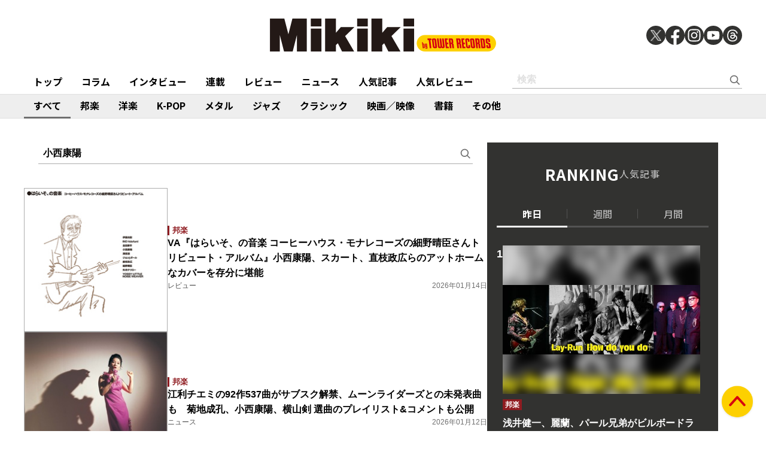

--- FILE ---
content_type: text/html; charset=utf-8
request_url: https://mikiki.tokyo.jp/list/search?keyword=%E5%B0%8F%E8%A5%BF%E5%BA%B7%E9%99%BD
body_size: 13187
content:
<!DOCTYPE html>
<html lang="ja">
  <head>

<meta charset="utf-8">
<meta name="viewport" content="width=device-width, initial-scale=1">
<meta name="robots" content="max-image-preview:large">
<meta name="theme-color" content="#FDD000">
<title>小西康陽 | タグ記事一覧 | Mikiki by TOWER RECORDS</title>
<meta name="description" content="タワーレコードが運営する、音楽をもっと聴きたい、知りたい、楽しみたい人のための音楽ガイドメディアです。">
<meta property="fb:app_id" content="236609006527248">
<meta property="og:locale" content="ja_JP">
<meta property="og:site_name" content="Mikiki">
<meta property="og:title" content="小西康陽 | タグ記事一覧 | Mikiki by TOWER RECORDS">
<meta property="og:image" content="https://mikiki.tokyo.jp/common/images/ogp_image.jpg">
<meta property="og:type" content="article">
<meta property="og:url" content="https://mikiki.tokyo.jp/list/search">
<meta property="og:description" content="タワーレコードが運営する、音楽をもっと聴きたい、知りたい、楽しみたい人のための音楽ガイドメディアです。">
<meta name="twitter:card" content="summary_large_image">
<meta name="twitter:site" content="@mikiki_tokyo_jp">
<link rel="alternate" type="application/rss+xml" title="Mikiki 新着RSS" href="https://mikiki.tokyo.jp/list/feed/rss">

<!--ou:common metatags-->

<link rel="icon" sizes="16x16 32x32" href="https://mikiki.ismcdn.jp/common/images/mikiki/favicon_2024.ico">
<link rel="apple-touch-icon" sizes="57x57"   href="https://mikiki.ismcdn.jp/common/images/iphone_57x57.png">
<link rel="apple-touch-icon" sizes="114x114"   href="https://mikiki.ismcdn.jp/common/images/iphone_114x114.png">
<link rel="preconnect" href="https://fonts.googleapis.com">
<link rel="preconnect" href="https://fonts.gstatic.com" crossorigin>
<link rel="preload" as="style" href="https://fonts.googleapis.com/css2?family=Noto+Sans+JP:wght@400;500;700">
<link rel="stylesheet" href="https://fonts.googleapis.com/css2?family=Noto+Sans+JP:wght@400;500;700" media="print" onload="this.media='all'; this.onload=null;"><link rel="stylesheet" href="https://mikiki.ismcdn.jp/resources/mikiki/css/pc/shared.css?rf=202504011404">
<link rel="stylesheet" href="https://mikiki.ismcdn.jp/resources/mikiki/css/pc/list.css?rf=202504011404">
<script src="https://mikiki.ismcdn.jp/common/js/mikiki/lozad.min.js" defer></script>
<script src="https://mikiki.ismcdn.jp/common/js/mikiki/splide.min.js" defer></script>
<script src="https://mikiki.ismcdn.jp/common/js/mikiki/simplebar.min.js" defer></script>
<script src="https://mikiki.ismcdn.jp/resources/prod/mikiki/js/common/shared.prod.js?rf=202504011404" defer></script>
<script type="application/ld+json">
[{"@context":"https://schema.org","@type":"WebSite","name":"Mikiki","url":"https://mikiki.tokyo.jp","alternateName":"Mikiki","sameAs":["https://twitter.com/mikiki_tokyo_jp","https://www.facebook.com/mikiki.tokyo.jp","https://www.instagram.com/mikiki_tokyo_jp/","https://www.youtube.com/user/mikikitokyojp"],"potentialAction":{"@type":"SearchAction","target":"https://mikiki.tokyo.jp/list/search?fulltext={fulltext}","query-input":"required name=fulltext"}},{"@context":"https://schema.org","@type":"BreadcrumbList","itemListElement":[{"@type":"ListItem","position":1,"item":{"@id":"https://mikiki.tokyo.jp","name":"Mikiki"}}]}]
</script>

<script>
dataLayer = [
  {
}
];
</script>

<!-- Google Tag Manager -->
<script>(function(w,d,s,l,i){w[l]=w[l]||[];w[l].push({'gtm.start':
new Date().getTime(),event:'gtm.js'});var f=d.getElementsByTagName(s)[0],
j=d.createElement(s),dl=l!='dataLayer'?'&l='+l:'';j.async=true;j.src=
'https://www.googletagmanager.com/gtm.js?id='+i+dl;f.parentNode.insertBefore(j,f);
})(window,document,'script','dataLayer','GTM-NC5M3D4');</script>
<!-- End Google Tag Manager -->  </head>
  <body>
  <header class="g-header">
    <div class="g-header__inner">
      <a href="/" class="g-header__logo">
        <img src="https://mikiki.ismcdn.jp/common/images/mikiki/logo.svg" width="120" height="38" alt="Mikiki　タワーレコードの音楽ガイドメディア">
      </a>
<div class="m-sns">
  <a href="https://twitter.com/mikiki_tokyo_jp" class="m-sns-link" target="_blank">
    <img src="https://mikiki.ismcdn.jp/common/images/mikiki/x.svg" width="40" height="40" class="m-sns-icon">
  </a>
  <a href="https://www.facebook.com/mikiki.tokyo.jp" class="m-sns-link" target="_blank">
    <img src="https://mikiki.ismcdn.jp/common/images/mikiki/facebook.svg" width="40" height="40" class="m-sns-icon">
  </a>
  <a href="https://www.instagram.com/mikiki_tokyo_jp/" class="m-sns-link" target="_blank">
    <img src="https://mikiki.ismcdn.jp/common/images/mikiki/instagram.svg" width="40" height="40" class="m-sns-icon">
  </a>
  <a href="https://www.youtube.com/user/mikikitokyojp" class="m-sns-link" target="_blank">
    <img src="https://mikiki.ismcdn.jp/common/images/mikiki/youtube.svg" width="40" height="40" class="m-sns-icon">
  </a>
  <a href=" https://www.threads.net/@mikiki_tokyo_jp" class="m-sns-link" target="_blank">
    <img src="https://mikiki.ismcdn.jp/common/images/mikiki/threads.svg" width="40" height="40" class="m-sns-icon">
  </a>
</div>    </div>
  </header>
  <nav class="g-header-nav">
    <div class="g-header-nav__inner">
      <div class="g-menu-genre-wrap">
        <a href="/" class="g-header-nav__link" data-event="header_top">トップ</a>
      </div>
    <div class="g-menu-genre-wrap">
      <a href="/list/column" class="g-header-nav__link" data-event="header_コラム">コラム</a>
      <ul class="g-menu-genre-list">
        <li class="g-menu-genre">
          <a href="/list/column/JAPAN" class="g-menu-genre__link" style="border-color: #8f1c21" data-event="header_コラム_邦楽">邦楽</a>
        </li>
        <li class="g-menu-genre">
          <a href="/list/column/INTERNATIONAL" class="g-menu-genre__link" style="border-color: #baae12" data-event="header_コラム_洋楽">洋楽</a>
        </li>
        <li class="g-menu-genre">
          <a href="/list/column/KPOP" class="g-menu-genre__link" style="border-color: #d24093" data-event="header_コラム_K-POP">K-POP</a>
        </li>
        <li class="g-menu-genre">
          <a href="/list/column/METAL" class="g-menu-genre__link" style="border-color: #000000" data-event="header_コラム_メタル">メタル</a>
        </li>
        <li class="g-menu-genre">
          <a href="/list/column/JAZZ" class="g-menu-genre__link" style="border-color: #4bb344" data-event="header_コラム_ジャズ">ジャズ</a>
        </li>
        <li class="g-menu-genre">
          <a href="/list/column/CLASSICAL" class="g-menu-genre__link" style="border-color: #3898d5" data-event="header_コラム_クラシック">クラシック</a>
        </li>
        <li class="g-menu-genre">
          <a href="/list/column/MOVIE" class="g-menu-genre__link" style="border-color: #113492" data-event="header_コラム_映画／映像">映画／映像</a>
        </li>
        <li class="g-menu-genre">
          <a href="/list/column/BOOK" class="g-menu-genre__link" style="border-color: #f38f37" data-event="header_コラム_書籍">書籍</a>
        </li>
        <li class="g-menu-genre">
          <a href="/list/column/OTHER" class="g-menu-genre__link" style="border-color: #48465c" data-event="header_コラム_その他">その他</a>
        </li>
      </ul>
    </div>
    <div class="g-menu-genre-wrap">
      <a href="/list/interview" class="g-header-nav__link" data-event="header_インタビュー">インタビュー</a>
      <ul class="g-menu-genre-list">
        <li class="g-menu-genre">
          <a href="/list/interview/JAPAN" class="g-menu-genre__link" style="border-color: #8f1c21" data-event="header_インタビュー_邦楽">邦楽</a>
        </li>
        <li class="g-menu-genre">
          <a href="/list/interview/INTERNATIONAL" class="g-menu-genre__link" style="border-color: #baae12" data-event="header_インタビュー_洋楽">洋楽</a>
        </li>
        <li class="g-menu-genre">
          <a href="/list/interview/KPOP" class="g-menu-genre__link" style="border-color: #d24093" data-event="header_インタビュー_K-POP">K-POP</a>
        </li>
        <li class="g-menu-genre">
          <a href="/list/interview/METAL" class="g-menu-genre__link" style="border-color: #000000" data-event="header_インタビュー_メタル">メタル</a>
        </li>
        <li class="g-menu-genre">
          <a href="/list/interview/JAZZ" class="g-menu-genre__link" style="border-color: #4bb344" data-event="header_インタビュー_ジャズ">ジャズ</a>
        </li>
        <li class="g-menu-genre">
          <a href="/list/interview/CLASSICAL" class="g-menu-genre__link" style="border-color: #3898d5" data-event="header_インタビュー_クラシック">クラシック</a>
        </li>
        <li class="g-menu-genre">
          <a href="/list/interview/MOVIE" class="g-menu-genre__link" style="border-color: #113492" data-event="header_インタビュー_映画／映像">映画／映像</a>
        </li>
        <li class="g-menu-genre">
          <a href="/list/interview/BOOK" class="g-menu-genre__link" style="border-color: #f38f37" data-event="header_インタビュー_書籍">書籍</a>
        </li>
        <li class="g-menu-genre">
          <a href="/list/interview/OTHER" class="g-menu-genre__link" style="border-color: #48465c" data-event="header_インタビュー_その他">その他</a>
        </li>
      </ul>
    </div>
    <div class="g-menu-genre-wrap">
      <a href="/category/feature_series" class="g-header-nav__link" data-event="header_連載">連載</a>
      <ul class="g-menu-genre-list">
        <li class="g-menu-genre">
          <a href="/category/feature_series/JAPAN" class="g-menu-genre__link" style="border-color: #8f1c21" data-event="header_連載_邦楽">邦楽</a>
        </li>
        <li class="g-menu-genre">
          <a href="/category/feature_series/INTERNATIONAL" class="g-menu-genre__link" style="border-color: #baae12" data-event="header_連載_洋楽">洋楽</a>
        </li>
        <li class="g-menu-genre">
          <a href="/category/feature_series/KPOP" class="g-menu-genre__link" style="border-color: #d24093" data-event="header_連載_K-POP">K-POP</a>
        </li>
        <li class="g-menu-genre">
          <a href="/category/feature_series/METAL" class="g-menu-genre__link" style="border-color: #000000" data-event="header_連載_メタル">メタル</a>
        </li>
        <li class="g-menu-genre">
          <a href="/category/feature_series/JAZZ" class="g-menu-genre__link" style="border-color: #4bb344" data-event="header_連載_ジャズ">ジャズ</a>
        </li>
        <li class="g-menu-genre">
          <a href="/category/feature_series/CLASSICAL" class="g-menu-genre__link" style="border-color: #3898d5" data-event="header_連載_クラシック">クラシック</a>
        </li>
        <li class="g-menu-genre">
          <a href="/category/feature_series/MOVIE" class="g-menu-genre__link" style="border-color: #113492" data-event="header_連載_映画／映像">映画／映像</a>
        </li>
        <li class="g-menu-genre">
          <a href="/category/feature_series/BOOK" class="g-menu-genre__link" style="border-color: #f38f37" data-event="header_連載_書籍">書籍</a>
        </li>
        <li class="g-menu-genre">
          <a href="/category/feature_series/OTHER" class="g-menu-genre__link" style="border-color: #48465c" data-event="header_連載_その他">その他</a>
        </li>
      </ul>
    </div>
    <div class="g-menu-genre-wrap">
      <a href="/list/review" class="g-header-nav__link" data-event="header_レビュー">レビュー</a>
      <ul class="g-menu-genre-list">
        <li class="g-menu-genre">
          <a href="/list/review/JAPAN" class="g-menu-genre__link" style="border-color: #8f1c21" data-event="header_レビュー_邦楽">邦楽</a>
        </li>
        <li class="g-menu-genre">
          <a href="/list/review/INTERNATIONAL" class="g-menu-genre__link" style="border-color: #baae12" data-event="header_レビュー_洋楽">洋楽</a>
        </li>
        <li class="g-menu-genre">
          <a href="/list/review/KPOP" class="g-menu-genre__link" style="border-color: #d24093" data-event="header_レビュー_K-POP">K-POP</a>
        </li>
        <li class="g-menu-genre">
          <a href="/list/review/METAL" class="g-menu-genre__link" style="border-color: #000000" data-event="header_レビュー_メタル">メタル</a>
        </li>
        <li class="g-menu-genre">
          <a href="/list/review/JAZZ" class="g-menu-genre__link" style="border-color: #4bb344" data-event="header_レビュー_ジャズ">ジャズ</a>
        </li>
        <li class="g-menu-genre">
          <a href="/list/review/CLASSICAL" class="g-menu-genre__link" style="border-color: #3898d5" data-event="header_レビュー_クラシック">クラシック</a>
        </li>
        <li class="g-menu-genre">
          <a href="/list/review/MOVIE" class="g-menu-genre__link" style="border-color: #113492" data-event="header_レビュー_映画／映像">映画／映像</a>
        </li>
        <li class="g-menu-genre">
          <a href="/list/review/BOOK" class="g-menu-genre__link" style="border-color: #f38f37" data-event="header_レビュー_書籍">書籍</a>
        </li>
        <li class="g-menu-genre">
          <a href="/list/review/OTHER" class="g-menu-genre__link" style="border-color: #48465c" data-event="header_レビュー_その他">その他</a>
        </li>
      </ul>
    </div>
    <div class="g-menu-genre-wrap">
      <a href="/list/news" class="g-header-nav__link" data-event="header_ニュース">ニュース</a>
      <ul class="g-menu-genre-list">
        <li class="g-menu-genre">
          <a href="/list/news/JAPAN" class="g-menu-genre__link" style="border-color: #8f1c21" data-event="header_ニュース_邦楽">邦楽</a>
        </li>
        <li class="g-menu-genre">
          <a href="/list/news/INTERNATIONAL" class="g-menu-genre__link" style="border-color: #baae12" data-event="header_ニュース_洋楽">洋楽</a>
        </li>
        <li class="g-menu-genre">
          <a href="/list/news/KPOP" class="g-menu-genre__link" style="border-color: #d24093" data-event="header_ニュース_K-POP">K-POP</a>
        </li>
        <li class="g-menu-genre">
          <a href="/list/news/METAL" class="g-menu-genre__link" style="border-color: #000000" data-event="header_ニュース_メタル">メタル</a>
        </li>
        <li class="g-menu-genre">
          <a href="/list/news/JAZZ" class="g-menu-genre__link" style="border-color: #4bb344" data-event="header_ニュース_ジャズ">ジャズ</a>
        </li>
        <li class="g-menu-genre">
          <a href="/list/news/CLASSICAL" class="g-menu-genre__link" style="border-color: #3898d5" data-event="header_ニュース_クラシック">クラシック</a>
        </li>
        <li class="g-menu-genre">
          <a href="/list/news/MOVIE" class="g-menu-genre__link" style="border-color: #113492" data-event="header_ニュース_映画／映像">映画／映像</a>
        </li>
        <li class="g-menu-genre">
          <a href="/list/news/BOOK" class="g-menu-genre__link" style="border-color: #f38f37" data-event="header_ニュース_書籍">書籍</a>
        </li>
        <li class="g-menu-genre">
          <a href="/list/news/OTHER" class="g-menu-genre__link" style="border-color: #48465c" data-event="header_ニュース_その他">その他</a>
        </li>
      </ul>
    </div>
    <div class="g-menu-genre-wrap">
      <a href="/list/ranking/articles" class="g-header-nav__link" data-event="header_人気記事">人気記事</a>
    </div>
    <div class="g-menu-genre-wrap">
      <a href="/list/ranking/reviews" class="g-header-nav__link" data-event="header_人気レビュー">人気レビュー</a>
    </div>
    
    <form class="m-search --header" action="/list/search" method="get">
      <input type="text" name="fulltext" class="m-search__box" placeholder="検索">
      <button type="submit" class="m-search__btn"></button>
    </form>
    </div>
  </nav>
<nav class="g-header-nav --genre">
  <div class="g-header-nav__inner">
    <a href="/list/genre/" class="g-header-nav__link is-current" style="border-color: #6F6F6F" data-event="genreNavi_すべて">すべて</a>
    <a href="/list/genre/JAPAN" class="g-header-nav__link" style="border-color: #8f1c21" data-event="genreNavi_邦楽">邦楽</a>
    <a href="/list/genre/INTERNATIONAL" class="g-header-nav__link" style="border-color: #baae12" data-event="genreNavi_洋楽">洋楽</a>
    <a href="/list/genre/KPOP" class="g-header-nav__link" style="border-color: #d24093" data-event="genreNavi_K-POP">K-POP</a>
    <a href="/list/genre/METAL" class="g-header-nav__link" style="border-color: #000000" data-event="genreNavi_メタル">メタル</a>
    <a href="/list/genre/JAZZ" class="g-header-nav__link" style="border-color: #4bb344" data-event="genreNavi_ジャズ">ジャズ</a>
    <a href="/list/genre/CLASSICAL" class="g-header-nav__link" style="border-color: #3898d5" data-event="genreNavi_クラシック">クラシック</a>
    <a href="/list/genre/MOVIE" class="g-header-nav__link" style="border-color: #113492" data-event="genreNavi_映画／映像">映画／映像</a>
    <a href="/list/genre/BOOK" class="g-header-nav__link" style="border-color: #f38f37" data-event="genreNavi_書籍">書籍</a>
    <a href="/list/genre/OTHER" class="g-header-nav__link" style="border-color: #48465c" data-event="genreNavi_その他">その他</a>
  </div>
</nav>
    <div class="l-wrap">
      <div class="l-main">
        <div class="l-content">
  <form class="m-search --main" action="/list/search" method="get">
    <input type="text" name="fulltext" class="m-search__box" placeholder="検索" value="小西康陽">
    <button type="submit" class="m-search__btn"></button>
  </form>
  <div class="m-article-wrap">
      <article class="m-article">
  <a href="/articles/-/43684" class="m-article__link" data-event="">
    <div class="m-article__thumb c-thumb-bg-wrap">
      <div class="c-thumb-bg lazy" width="240" height="240" style="background-image: url();" data-background-image="https://mikiki.ismcdn.jp/mwimgs/9/f/-/img_9f4af799083130aed79e6a6874f6d75e106053.jpg"></div>
      <img src="[data-uri]" data-src="https://mikiki.ismcdn.jp/mwimgs/9/f/240mw/img_9f4af799083130aed79e6a6874f6d75e106053.jpg" data-srcset="https://mikiki.ismcdn.jp/mwimgs/9/f/240mw/img_9f4af799083130aed79e6a6874f6d75e106053.jpg 1x,https://mikiki.ismcdn.jp/mwimgs/9/f/480mw/img_9f4af799083130aed79e6a6874f6d75e106053.jpg 2x" width="240" height="240" class=" lazy" alt="">
    </div>
    <div class="m-article__content">
      <div class="c-genre l-sm-mb-1" style="color: #8f1c21">邦楽</div>
      <h2 class="m-article__ttl">VA『はらいそ、の音楽 コーヒーハウス・モナレコーズの細野晴臣さんトリビュート・アルバム』小西康陽、スカート、直枝政広らのアットホームなカバーを存分に堪能</h2>
      <div class="m-article__info">
        <div class="m-article__cat">レビュー</div>
        <time class="m-article__date">2026年01月14日</time>
      </div>
    </div>
  </a>
</article>

      <article class="m-article">
  <a href="/articles/-/43757" class="m-article__link" data-event="">
    <div class="m-article__thumb c-thumb-bg-wrap">
      <div class="c-thumb-bg lazy" width="240" height="240" style="background-image: url();" data-background-image="https://mikiki.ismcdn.jp/mwimgs/7/7/-/img_7707f6b78cdbd56bc7568a4f9f59e425442710.jpg"></div>
      <img src="[data-uri]" data-src="https://mikiki.ismcdn.jp/mwimgs/7/7/240mw/img_7707f6b78cdbd56bc7568a4f9f59e425442710.jpg" data-srcset="https://mikiki.ismcdn.jp/mwimgs/7/7/240mw/img_7707f6b78cdbd56bc7568a4f9f59e425442710.jpg 1x,https://mikiki.ismcdn.jp/mwimgs/7/7/480mw/img_7707f6b78cdbd56bc7568a4f9f59e425442710.jpg 2x" width="240" height="240" class=" lazy" alt="">
    </div>
    <div class="m-article__content">
      <div class="c-genre l-sm-mb-1" style="color: #8f1c21">邦楽</div>
      <h2 class="m-article__ttl">江利チエミの92作537曲がサブスク解禁、ムーンライダーズとの未発表曲も　菊地成孔、小西康陽、横山剣 選曲のプレイリスト&コメントも公開</h2>
      <div class="m-article__info">
        <div class="m-article__cat">ニュース</div>
        <time class="m-article__date">2026年01月12日</time>
      </div>
    </div>
  </a>
</article>

      <article class="m-article">
  <a href="/articles/-/43169" class="m-article__link" data-event="">
    <div class="m-article__thumb c-thumb-bg-wrap">
      <div class="c-thumb-bg lazy" width="240" height="240" style="background-image: url();" data-background-image="https://mikiki.ismcdn.jp/mwimgs/d/4/-/img_d40f26147512461707b797f870b5007b641308.jpg"></div>
      <img src="[data-uri]" data-src="https://mikiki.ismcdn.jp/mwimgs/d/4/240mw/img_d40f26147512461707b797f870b5007b641308.jpg" data-srcset="https://mikiki.ismcdn.jp/mwimgs/d/4/240mw/img_d40f26147512461707b797f870b5007b641308.jpg 1x,https://mikiki.ismcdn.jp/mwimgs/d/4/480mw/img_d40f26147512461707b797f870b5007b641308.jpg 2x" width="240" height="240" class=" lazy" alt="">
    </div>
    <div class="m-article__content">
      <div class="c-genre l-sm-mb-1" style="color: #8f1c21">邦楽</div>
      <h2 class="m-article__ttl">あなたの知らないコンピCDの世界――代名詞『Now』から癒し系『image』、昭和歌謡『青春歌年鑑』、生活を彩る『Free Soul』まで</h2>
      <div class="m-article__info">
        <div class="m-article__cat">連載</div>
        <time class="m-article__date">2025年11月13日</time>
      </div>
    </div>
  </a>
</article>

      <article class="m-article">
  <a href="/articles/-/41628" class="m-article__link" data-event="">
    <div class="m-article__thumb c-thumb-bg-wrap">
      <div class="c-thumb-bg lazy" width="240" height="240" style="background-image: url();" data-background-image="https://mikiki.ismcdn.jp/mwimgs/1/3/-/img_13aa981632d7c57f536de25fd507d264264068.jpg"></div>
      <img src="[data-uri]" data-src="https://mikiki.ismcdn.jp/mwimgs/1/3/240mw/img_13aa981632d7c57f536de25fd507d264264068.jpg" data-srcset="https://mikiki.ismcdn.jp/mwimgs/1/3/240mw/img_13aa981632d7c57f536de25fd507d264264068.jpg 1x,https://mikiki.ismcdn.jp/mwimgs/1/3/480mw/img_13aa981632d7c57f536de25fd507d264264068.jpg 2x" width="240" height="240" class=" lazy" alt="">
    </div>
    <div class="m-article__content">
      <div class="c-genre l-sm-mb-1" style="color: #8f1c21">邦楽</div>
      <h2 class="m-article__ttl">Negiccoの3曲入りニューシングル『おにぎりハウスのうた』に小西康陽、connie、LAGHEADSの小川翔&山本連が参加</h2>
      <div class="m-article__info">
        <div class="m-article__cat">ニュース</div>
        <time class="m-article__date">2025年06月03日</time>
      </div>
    </div>
  </a>
</article>

      <article class="m-article">
  <a href="/articles/-/40562" class="m-article__link" data-event="">
    <div class="m-article__thumb c-thumb-bg-wrap">
      <div class="c-thumb-bg lazy" width="240" height="240" style="background-image: url();" data-background-image="https://mikiki.ismcdn.jp/mwimgs/5/5/-/img_557cdd3f39e0df8e56a4615d873cd8a2183246.jpg"></div>
      <img src="[data-uri]" data-src="https://mikiki.ismcdn.jp/mwimgs/5/5/240mw/img_557cdd3f39e0df8e56a4615d873cd8a2183246.jpg" data-srcset="https://mikiki.ismcdn.jp/mwimgs/5/5/240mw/img_557cdd3f39e0df8e56a4615d873cd8a2183246.jpg 1x,https://mikiki.ismcdn.jp/mwimgs/5/5/480mw/img_557cdd3f39e0df8e56a4615d873cd8a2183246.jpg 2x" width="240" height="240" class=" lazy" alt="">
    </div>
    <div class="m-article__content">
      <div class="c-genre l-sm-mb-1" style="color: #f38f37">書籍</div>
      <h2 class="m-article__ttl">西寺郷太「J-POP丸かじり」小西康陽、佐野元春、ASKA、戸塚祥太らとの対談も!　眼からうろこが何枚も落ちる深すぎる論考集</h2>
      <div class="m-article__info">
        <div class="m-article__cat">レビュー</div>
        <time class="m-article__date">2025年02月20日</time>
      </div>
    </div>
  </a>
</article>

      <article class="m-article">
  <a href="/articles/-/39547" class="m-article__link" data-event="">
    <div class="m-article__thumb c-thumb-bg-wrap">
      <div class="c-thumb-bg lazy" width="240" height="240" style="background-image: url();" data-background-image="https://mikiki.ismcdn.jp/mwimgs/9/e/-/img_9e8aae2b1ecec64dd3b19954f891aa8177398.jpg"></div>
      <img src="[data-uri]" data-src="https://mikiki.ismcdn.jp/mwimgs/9/e/240mw/img_9e8aae2b1ecec64dd3b19954f891aa8177398.jpg" data-srcset="https://mikiki.ismcdn.jp/mwimgs/9/e/240mw/img_9e8aae2b1ecec64dd3b19954f891aa8177398.jpg 1x,https://mikiki.ismcdn.jp/mwimgs/9/e/480mw/img_9e8aae2b1ecec64dd3b19954f891aa8177398.jpg 2x" width="240" height="240" class=" lazy" alt="">
    </div>
    <div class="m-article__content">
      <div class="c-genre l-sm-mb-1" style="color: #8f1c21">邦楽</div>
      <h2 class="m-article__ttl">小西康陽『失恋と得恋』プログレッシブと形容したくなる鮮烈なアレンジ、ふくよかなチェロの響きも印象的な初ボーカル作</h2>
      <div class="m-article__info">
        <div class="m-article__cat">レビュー</div>
        <time class="m-article__date">2024年10月31日</time>
      </div>
    </div>
  </a>
</article>

      <article class="m-article">
  <a href="/articles/-/39010" class="m-article__link" data-event="">
    <div class="m-article__thumb c-thumb-bg-wrap">
      <div class="c-thumb-bg lazy" width="240" height="240" style="background-image: url();" data-background-image="https://mikiki.ismcdn.jp/mwimgs/f/1/-/img_f1c5af6903176c768a678db992a16165253873.jpg"></div>
      <img src="[data-uri]" data-src="https://mikiki.ismcdn.jp/mwimgs/f/1/240mw/img_f1c5af6903176c768a678db992a16165253873.jpg" data-srcset="https://mikiki.ismcdn.jp/mwimgs/f/1/240mw/img_f1c5af6903176c768a678db992a16165253873.jpg 1x,https://mikiki.ismcdn.jp/mwimgs/f/1/480mw/img_f1c5af6903176c768a678db992a16165253873.jpg 2x" width="240" height="240" class=" lazy" alt="">
    </div>
    <div class="m-article__content">
      <div class="c-genre l-sm-mb-1" style="color: #8f1c21">邦楽</div>
      <h2 class="m-article__ttl">大友克洋 × 芸能山城組による映画「AKIRA」の音楽世界を再構築　久保田麻琴、小西康陽、蓜島邦明の手腕が発揮された『AKIRA REMIX』</h2>
      <div class="m-article__info">
        <div class="m-article__cat">コラム</div>
        <time class="m-article__date">2024年09月09日</time>
      </div>
    </div>
  </a>
</article>

      <article class="m-article">
  <a href="/articles/-/38811" class="m-article__link" data-event="">
    <div class="m-article__thumb c-thumb-bg-wrap">
      <div class="c-thumb-bg lazy" width="240" height="240" style="background-image: url();" data-background-image="https://mikiki.ismcdn.jp/mwimgs/c/b/-/img_cb31adb7d904181786bf38abed7136dc348587.jpg"></div>
      <img src="[data-uri]" data-src="https://mikiki.ismcdn.jp/mwimgs/c/b/240mw/img_cb31adb7d904181786bf38abed7136dc348587.jpg" data-srcset="https://mikiki.ismcdn.jp/mwimgs/c/b/240mw/img_cb31adb7d904181786bf38abed7136dc348587.jpg 1x,https://mikiki.ismcdn.jp/mwimgs/c/b/480mw/img_cb31adb7d904181786bf38abed7136dc348587.jpg 2x" width="240" height="240" class=" lazy" alt="">
    </div>
    <div class="m-article__content">
      <div class="c-genre l-sm-mb-1" style="color: #8f1c21">邦楽</div>
      <h2 class="m-article__ttl">芸能山城組『AKIRA REMIX』大友克洋作品が古びない理由は?　久保田麻琴、小西康陽、蓜島邦明による〈幻の音源集〉がCD化</h2>
      <div class="m-article__info">
        <div class="m-article__cat">レビュー</div>
        <time class="m-article__date">2024年08月21日</time>
      </div>
    </div>
  </a>
</article>

      <article class="m-article">
  <a href="/articles/-/38559" class="m-article__link" data-event="">
    <div class="m-article__thumb c-thumb-bg-wrap">
      <div class="c-thumb-bg lazy" width="240" height="240" style="background-image: url();" data-background-image="https://mikiki.ismcdn.jp/mwimgs/0/7/500/img_0767b584165f72efd1f744a7cb10940d65867.jpg"></div>
      <img src="[data-uri]" data-src="https://mikiki.ismcdn.jp/mwimgs/0/7/240mw/img_0767b584165f72efd1f744a7cb10940d65867.jpg" data-srcset="https://mikiki.ismcdn.jp/mwimgs/0/7/240mw/img_0767b584165f72efd1f744a7cb10940d65867.jpg 1x,https://mikiki.ismcdn.jp/mwimgs/0/7/480mw/img_0767b584165f72efd1f744a7cb10940d65867.jpg 2x" width="240" height="240" class=" lazy" alt="">
    </div>
    <div class="m-article__content">
      <div class="c-genre l-sm-mb-1" style="color: #8f1c21">邦楽</div>
      <h2 class="m-article__ttl">観月ありさの〈ガールポップシンガー〉としての軌跡――小室哲哉、尾崎亜美、松任谷由実、小西康陽らが引き出した歌の魅力とは?</h2>
      <div class="m-article__info">
        <div class="m-article__cat">コラム</div>
        <time class="m-article__date">2024年08月01日</time>
      </div>
    </div>
  </a>
</article>

      <article class="m-article">
  <a href="/articles/-/37001" class="m-article__link" data-event="">
    <div class="m-article__thumb c-thumb-bg-wrap">
      <div class="c-thumb-bg lazy" width="240" height="240" style="background-image: url();" data-background-image="https://mikiki.ismcdn.jp/mwimgs/3/8/-/img_3875c652e9959e0ba121ef534171409a236280.jpg"></div>
      <img src="[data-uri]" data-src="https://mikiki.ismcdn.jp/mwimgs/3/8/240mw/img_3875c652e9959e0ba121ef534171409a236280.jpg" data-srcset="https://mikiki.ismcdn.jp/mwimgs/3/8/240mw/img_3875c652e9959e0ba121ef534171409a236280.jpg 1x,https://mikiki.ismcdn.jp/mwimgs/3/8/480mw/img_3875c652e9959e0ba121ef534171409a236280.jpg 2x" width="240" height="240" class=" lazy" alt="">
    </div>
    <div class="m-article__content">
      <div class="c-genre l-sm-mb-1" style="color: #8f1c21">邦楽</div>
      <h2 class="m-article__ttl">VA『世紀のうた・心のうた -服部良一トリビュート-』井上芳雄、小西康陽、真心ブラザーズ、矢井田瞳らが顔を揃える企画盤</h2>
      <div class="m-article__info">
        <div class="m-article__cat">レビュー</div>
        <time class="m-article__date">2024年03月13日</time>
      </div>
    </div>
  </a>
</article>

      <article class="m-article">
  <a href="/articles/-/36808" class="m-article__link" data-event="">
    <div class="m-article__thumb c-thumb-bg-wrap">
      <div class="c-thumb-bg lazy" width="240" height="240" style="background-image: url();" data-background-image="https://mikiki.ismcdn.jp/mwimgs/7/3/-/img_7307a2dc8e60f700c9ca25b68808b14c308964.jpg"></div>
      <img src="[data-uri]" data-src="https://mikiki.ismcdn.jp/mwimgs/7/3/240mw/img_7307a2dc8e60f700c9ca25b68808b14c308964.jpg" data-srcset="https://mikiki.ismcdn.jp/mwimgs/7/3/240mw/img_7307a2dc8e60f700c9ca25b68808b14c308964.jpg 1x,https://mikiki.ismcdn.jp/mwimgs/7/3/480mw/img_7307a2dc8e60f700c9ca25b68808b14c308964.jpg 2x" width="240" height="240" class=" lazy" alt="">
    </div>
    <div class="m-article__content">
      <div class="c-genre l-sm-mb-1" style="color: #8f1c21">邦楽</div>
      <h2 class="m-article__ttl">小西康陽、スチャダラパー、曽我部恵一らが服部良一と向き合う――トリビュート盤『世紀のうた・心のうた』</h2>
      <div class="m-article__info">
        <div class="m-article__cat">コラム</div>
        <time class="m-article__date">2024年02月21日</time>
      </div>
    </div>
  </a>
</article>

      <article class="m-article">
  <a href="/articles/-/36844" class="m-article__link" data-event="">
    <div class="m-article__thumb c-thumb-bg-wrap">
      <div class="c-thumb-bg lazy" width="240" height="240" style="background-image: url();" data-background-image="https://mikiki.ismcdn.jp/mwimgs/f/9/-/img_f90f41521b3709c4b8b9b943b25fcb33777686.jpg"></div>
      <img src="[data-uri]" data-src="https://mikiki.ismcdn.jp/mwimgs/f/9/240mw/img_f90f41521b3709c4b8b9b943b25fcb33777686.jpg" data-srcset="https://mikiki.ismcdn.jp/mwimgs/f/9/240mw/img_f90f41521b3709c4b8b9b943b25fcb33777686.jpg 1x,https://mikiki.ismcdn.jp/mwimgs/f/9/480mw/img_f90f41521b3709c4b8b9b943b25fcb33777686.jpg 2x" width="240" height="240" class=" lazy" alt="">
    </div>
    <div class="m-article__content">
      <div class="c-genre l-sm-mb-1" style="color: #8f1c21">邦楽</div>
      <h2 class="m-article__ttl">スチャダラ、小西康陽、真心、曽我部による服部良一トリビュート曲&“東京ブギウギ”リミックスが7インチ化</h2>
      <div class="m-article__info">
        <div class="m-article__cat">ニュース</div>
        <time class="m-article__date">2024年02月21日</time>
      </div>
    </div>
  </a>
</article>

      <article class="m-article">
  <a href="/articles/-/36327" class="m-article__link" data-event="">
    <div class="m-article__thumb c-thumb-bg-wrap">
      <div class="c-thumb-bg lazy" width="240" height="240" style="background-image: url();" data-background-image="https://mikiki.ismcdn.jp/mwimgs/e/7/450/img_e76df082f5c609aaae8c8d38dad1c621925490.jpg"></div>
      <img src="[data-uri]" data-src="https://mikiki.ismcdn.jp/mwimgs/e/7/240mw/img_e76df082f5c609aaae8c8d38dad1c621925490.jpg" data-srcset="https://mikiki.ismcdn.jp/mwimgs/e/7/240mw/img_e76df082f5c609aaae8c8d38dad1c621925490.jpg 1x,https://mikiki.ismcdn.jp/mwimgs/e/7/480mw/img_e76df082f5c609aaae8c8d38dad1c621925490.jpg 2x" width="240" height="240" class=" lazy" alt="">
    </div>
    <div class="m-article__content">
      <div class="c-genre l-sm-mb-1" style="color: #8f1c21">邦楽</div>
      <h2 class="m-article__ttl">朝ドラ「ブギウギ」で話題の服部良一　石丸幹二、井上芳雄、スチャダラ、望海風斗、矢井田瞳ら参加のトリビュートアルバムがリリース</h2>
      <div class="m-article__info">
        <div class="m-article__cat">ニュース</div>
        <time class="m-article__date">2023年12月27日</time>
      </div>
    </div>
  </a>
</article>

      <article class="m-article">
  <a href="/articles/-/36119" class="m-article__link" data-event="">
    <div class="m-article__thumb c-thumb-bg-wrap">
      <div class="c-thumb-bg lazy" width="240" height="240" style="background-image: url();" data-background-image="https://mikiki.ismcdn.jp/mwimgs/3/4/-/img_34f4ad89173f0e796a5e21e8a0b95c14116012.jpg"></div>
      <img src="[data-uri]" data-src="https://mikiki.ismcdn.jp/mwimgs/3/4/240mw/img_34f4ad89173f0e796a5e21e8a0b95c14116012.jpg" data-srcset="https://mikiki.ismcdn.jp/mwimgs/3/4/240mw/img_34f4ad89173f0e796a5e21e8a0b95c14116012.jpg 1x,https://mikiki.ismcdn.jp/mwimgs/3/4/480mw/img_34f4ad89173f0e796a5e21e8a0b95c14116012.jpg 2x" width="240" height="240" class=" lazy" alt="">
    </div>
    <div class="m-article__content">
      <div class="c-genre l-sm-mb-1" style="color: #8f1c21">邦楽</div>
      <h2 class="m-article__ttl">『矢舟テツロー、ベリッシマを歌う』ピチカート・ファイヴの名盤をまるごとカバー　小西康陽がプロデュースを担当</h2>
      <div class="m-article__info">
        <div class="m-article__cat">レビュー</div>
        <time class="m-article__date">2023年12月19日</time>
      </div>
    </div>
  </a>
</article>

      <article class="m-article">
  <a href="/articles/-/35405" class="m-article__link" data-event="">
    <div class="m-article__thumb c-thumb-bg-wrap">
      <div class="c-thumb-bg lazy" width="240" height="240" style="background-image: url();" data-background-image="https://mikiki.ismcdn.jp/mwimgs/4/a/-/img_4adda02f71e4fdf27342f794553ce0e4239276.jpg"></div>
      <img src="[data-uri]" data-src="https://mikiki.ismcdn.jp/mwimgs/4/a/240mw/img_4adda02f71e4fdf27342f794553ce0e4239276.jpg" data-srcset="https://mikiki.ismcdn.jp/mwimgs/4/a/240mw/img_4adda02f71e4fdf27342f794553ce0e4239276.jpg 1x,https://mikiki.ismcdn.jp/mwimgs/4/a/480mw/img_4adda02f71e4fdf27342f794553ce0e4239276.jpg 2x" width="240" height="240" class=" lazy" alt="">
    </div>
    <div class="m-article__content">
      <div class="c-genre l-sm-mb-1" style="color: #8f1c21">邦楽</div>
      <h2 class="m-article__ttl">矢舟テツローがピチカート・ファイヴ『ベリッシマ』を全編カバー、小西康陽プロデュースの新作リリース</h2>
      <div class="m-article__info">
        <div class="m-article__cat">ニュース</div>
        <time class="m-article__date">2023年09月28日</time>
      </div>
    </div>
  </a>
</article>

      <article class="m-article">
  <a href="/articles/-/34593" class="m-article__link" data-event="">
    <div class="m-article__thumb c-thumb-bg-wrap">
      <div class="c-thumb-bg lazy" width="240" height="240" style="background-image: url();" data-background-image="https://mikiki.ismcdn.jp/mwimgs/3/f/-/img_3fe8291a5f858cbcef00a61775e68519127128.jpg"></div>
      <img src="[data-uri]" data-src="https://mikiki.ismcdn.jp/mwimgs/3/f/240mw/img_3fe8291a5f858cbcef00a61775e68519127128.jpg" data-srcset="https://mikiki.ismcdn.jp/mwimgs/3/f/240mw/img_3fe8291a5f858cbcef00a61775e68519127128.jpg 1x,https://mikiki.ismcdn.jp/mwimgs/3/f/480mw/img_3fe8291a5f858cbcef00a61775e68519127128.jpg 2x" width="240" height="240" class=" lazy" alt="">
    </div>
    <div class="m-article__content">
      <div class="c-genre l-sm-mb-1" style="color: #8f1c21">邦楽</div>
      <h2 class="m-article__ttl">Negicco、結成20周年記念ミニアルバム『Perfect Sense』を配信リリース　10年ぶりの小西康陽による提供曲も</h2>
      <div class="m-article__info">
        <div class="m-article__cat">ニュース</div>
        <time class="m-article__date">2023年06月27日</time>
      </div>
    </div>
  </a>
</article>

      <article class="m-article">
  <a href="/articles/-/30801" class="m-article__link" data-event="">
    <div class="m-article__thumb c-thumb-bg-wrap">
      <div class="c-thumb-bg lazy" width="240" height="240" style="background-image: url();" data-background-image="https://mikiki.ismcdn.jp/mwimgs/e/5/-/img_e5546f49f6221d79a65e89d7bf77a2ba262725.jpg"></div>
      <img src="[data-uri]" data-src="https://mikiki.ismcdn.jp/mwimgs/e/5/240mw/img_e5546f49f6221d79a65e89d7bf77a2ba262725.jpg" data-srcset="https://mikiki.ismcdn.jp/mwimgs/e/5/240mw/img_e5546f49f6221d79a65e89d7bf77a2ba262725.jpg 1x,https://mikiki.ismcdn.jp/mwimgs/e/5/480mw/img_e5546f49f6221d79a65e89d7bf77a2ba262725.jpg 2x" width="240" height="240" class=" lazy" alt="">
    </div>
    <div class="m-article__content">
      <div class="c-genre l-sm-mb-1" style="color: #8f1c21">邦楽</div>
      <h2 class="m-article__ttl">矢舟テツロー『うた、ピアノ、ベース、ドラムス。』小西康陽の全面プロデュースでエレガントに聴かせる</h2>
      <div class="m-article__info">
        <div class="m-article__cat">レビュー</div>
        <time class="m-article__date">2022年01月14日</time>
      </div>
    </div>
  </a>
</article>

      <article class="m-article">
  <a href="/articles/-/28075" class="m-article__link" data-event="">
    <div class="m-article__thumb c-thumb-bg-wrap">
      <div class="c-thumb-bg lazy" width="240" height="240" style="background-image: url();" data-background-image="https://mikiki.ismcdn.jp/mwimgs/7/6/-/img_7683fba3cdacbd0ca298d36bad8235fa100111.jpg"></div>
      <img src="[data-uri]" data-src="https://mikiki.ismcdn.jp/mwimgs/7/6/240mw/img_7683fba3cdacbd0ca298d36bad8235fa100111.jpg" data-srcset="https://mikiki.ismcdn.jp/mwimgs/7/6/240mw/img_7683fba3cdacbd0ca298d36bad8235fa100111.jpg 1x,https://mikiki.ismcdn.jp/mwimgs/7/6/480mw/img_7683fba3cdacbd0ca298d36bad8235fa100111.jpg 2x" width="240" height="240" class=" lazy" alt="">
    </div>
    <div class="m-article__content">
      <div class="c-genre l-sm-mb-1" style="color: #8f1c21">邦楽</div>
      <h2 class="m-article__ttl">『筒美京平SONG BOOK』DISH//北村や乃木坂・生田らと豪華プロデューサー陣が贈る、どこまでも流麗なトリビュート盤</h2>
      <div class="m-article__info">
        <div class="m-article__cat">コラム</div>
        <time class="m-article__date">2021年04月06日</time>
      </div>
    </div>
  </a>
</article>

      <article class="m-article">
  <a href="/articles/-/27514" class="m-article__link" data-event="">
    <div class="m-article__thumb c-thumb-bg-wrap">
      <div class="c-thumb-bg lazy" width="240" height="240" style="background-image: url();" data-background-image="https://mikiki.ismcdn.jp/mwimgs/f/a/-/img_fad821fc8588794bbf28d9741af345c961839.jpg"></div>
      <img src="[data-uri]" data-src="https://mikiki.ismcdn.jp/mwimgs/f/a/240mw/img_fad821fc8588794bbf28d9741af345c961839.jpg" data-srcset="https://mikiki.ismcdn.jp/mwimgs/f/a/240mw/img_fad821fc8588794bbf28d9741af345c961839.jpg 1x,https://mikiki.ismcdn.jp/mwimgs/f/a/480mw/img_fad821fc8588794bbf28d9741af345c961839.jpg 2x" width="240" height="240" class=" lazy" alt="">
    </div>
    <div class="m-article__content">
      <div class="c-genre l-sm-mb-1" style="color: #baae12">洋楽</div>
      <h2 class="m-article__ttl">VA『レディメイド未来の音楽シリーズ CDブック篇 01「夜遊びに疲れてしまった」』小西康陽選曲・監修、夜遊びができなくなってしまった昨今こそ楽しめるコンピ＋ブックレット</h2>
      <div class="m-article__info">
        <div class="m-article__cat">レビュー</div>
        <time class="m-article__date">2021年01月28日</time>
      </div>
    </div>
  </a>
</article>

      <article class="m-article">
  <a href="/articles/-/25765" class="m-article__link" data-event="">
    <div class="m-article__thumb c-thumb-bg-wrap">
      <div class="c-thumb-bg lazy" width="240" height="240" style="background-image: url();" data-background-image="https://mikiki.ismcdn.jp/mwimgs/5/b/-/img_5b202a485475cae620937ecdcc8bc63e384493.jpg"></div>
      <img src="[data-uri]" data-src="https://mikiki.ismcdn.jp/mwimgs/5/b/240mw/img_5b202a485475cae620937ecdcc8bc63e384493.jpg" data-srcset="https://mikiki.ismcdn.jp/mwimgs/5/b/240mw/img_5b202a485475cae620937ecdcc8bc63e384493.jpg 1x,https://mikiki.ismcdn.jp/mwimgs/5/b/480mw/img_5b202a485475cae620937ecdcc8bc63e384493.jpg 2x" width="240" height="240" class=" lazy" alt="">
    </div>
    <div class="m-article__content">
      <div class="c-genre l-sm-mb-1" style="color: #8f1c21">邦楽</div>
      <h2 class="m-article__ttl">MELLOW MELLOWが贈る、小西康陽のキャッチーな“最高傑作”とは?</h2>
      <div class="m-article__info">
        <div class="m-article__cat">インタビュー</div>
        <time class="m-article__date">2020年07月29日</time>
      </div>
    </div>
  </a>
</article>

  </div>
  <div class="m-pagination">

          <a href="https://mikiki.tokyo.jp/list/search?page=1&amp;keyword=小西康陽" class="m-pagination__item is-active">1</a>
          <a href="https://mikiki.tokyo.jp/list/search?page=2&amp;keyword=小西康陽" class="m-pagination__item">2</a>
          <a href="https://mikiki.tokyo.jp/list/search?page=3&amp;keyword=小西康陽" class="m-pagination__item">3</a>

      <a href="https://mikiki.tokyo.jp/list/search?page=2&amp;keyword=小西康陽" class="m-pagination__item --next"></a>
  </div>
</div>
      </div>
      <div class="l-sub">

  <div class="g-ranking js-tab-group">
    
    <div class="l-content">
        <div class="g-ranking-head">RANKING<span class="g-ranking-head__sub">人気記事</span></div>
        <div class="g-ranking-btn js-tab-wrap" data-tab-index='0'>
          <div class="g-ranking-btn__item js-tab-item" data-tab-index='0' data-event="button-ranking-articleTab_yesterday">昨日</div>
          <div class="g-ranking-btn__item js-tab-item" data-tab-index='1' data-event="button-ranking-articleTab_weekly">週間</div>
          <div class="g-ranking-btn__item js-tab-item" data-tab-index='2' data-event="button-ranking-articleTab_monthly">月間</div>
        </div>
      <div class="g-ranking-list" data-tab-index='0'>
        <article class="m-card-article --ranking">
  <div class="g-ranking-item-num"></div>
  <a href="/articles/-/43709" class="m-card-article__link" data-event="ranking_1">
    <div class="m-card-article__thumb  c-thumb-bg-wrap">
      <div class="c-thumb-bg lazy" width="660" height="496" style="background-image: url(https://mikiki.ismcdn.jp/mwimgs/2/8/-/img_28cb566f190446be55f2b0677da3208550161.jpg);"></div>
      <img src="[data-uri]" data-src="https://mikiki.ismcdn.jp/mwimgs/2/8/600mw/img_28cb566f190446be55f2b0677da3208550161.jpg" data-srcset="https://mikiki.ismcdn.jp/mwimgs/2/8/600mw/img_28cb566f190446be55f2b0677da3208550161.jpg 1x,https://mikiki.ismcdn.jp/mwimgs/2/8/1200mw/img_28cb566f190446be55f2b0677da3208550161.jpg 2x" width="600" height="450" class=" lazy" alt="">
    </div>
    <div class="m-card-article__bottom">
      <div class="c-genre-tag" style="background-color: #8f1c21"><span class="c-genre__main">邦楽</span></div>
      <div class="m-card-article__content">
        <div class="m-card-article__ttl">浅井健一、麗蘭、パール兄弟がビルボードライブに登場!　日本のロック史を牽引し続ける3組が今しかできないステージを披露</div>
        <div class="m-card-article__info">
  <div class="m-card-article__cat">コラム</div>
  <time class="m-card-article__date">2026年01月16日</time>
</div>

      </div>
    </div>
  </a>
</article>
<article class="m-article">
  <a href="/articles/-/43717" class="m-article__link --ranking">
  <div class="g-ranking-item-num"></div>
    <div class="m-article__thumb --s110 c-thumb-bg-wrap">
      <div class="c-thumb-bg lazy" width="110" height="110" style="background-image: url();" data-background-image="https://mikiki.ismcdn.jp/mwimgs/5/7/-/img_574f5abec692501b3f41969ab7d30146789999.jpg"></div>
      <img src="[data-uri]" data-src="https://mikiki.ismcdn.jp/mwimgs/5/7/110mw/img_574f5abec692501b3f41969ab7d30146789999.jpg" data-srcset="https://mikiki.ismcdn.jp/mwimgs/5/7/110mw/img_574f5abec692501b3f41969ab7d30146789999.jpg 1x,https://mikiki.ismcdn.jp/mwimgs/5/7/220mw/img_574f5abec692501b3f41969ab7d30146789999.jpg 2x" width="110" height="110" class=" lazy" alt="">
    </div>
    <div class="m-article__content">
      <div class="c-genre-tag" style="background-color: #8f1c21"><span class="c-genre__main">邦楽</span></div>
      <div class="m-article__ttl">乃木坂46、6期生と共に進化した7年の集大成――岩本蓮加、賀喜遥香、菅原咲月、大越ひなのが5thアルバム『My respect』に直筆コメント</div>
      <div class="m-article__info">
        <div class="m-article__cat">コラム</div>
        <time class="m-article__date">2026年01月14日</time>
      </div>
    </div>
  </a>
</article>
<article class="m-article">
  <a href="/articles/-/32950" class="m-article__link --ranking">
  <div class="g-ranking-item-num"></div>
    <div class="m-article__thumb --s110 c-thumb-bg-wrap">
      <div class="c-thumb-bg lazy" width="110" height="110" style="background-image: url();" data-background-image="https://mikiki.ismcdn.jp/mwimgs/0/f/-/img_0f07068c42dde7990a63ea7f1bc500f51024736.jpg"></div>
      <img src="[data-uri]" data-src="https://mikiki.ismcdn.jp/mwimgs/0/f/110mw/img_0f07068c42dde7990a63ea7f1bc500f51024736.jpg" data-srcset="https://mikiki.ismcdn.jp/mwimgs/0/f/110mw/img_0f07068c42dde7990a63ea7f1bc500f51024736.jpg 1x,https://mikiki.ismcdn.jp/mwimgs/0/f/220mw/img_0f07068c42dde7990a63ea7f1bc500f51024736.jpg 2x" width="110" height="110" class=" lazy" alt="">
    </div>
    <div class="m-article__content">
      <div class="c-genre-tag" style="background-color: #f38f37"><span class="c-genre__main">書籍</span></div>
      <div class="m-article__ttl">俳優 山口智子のライフワーク「LISTEN.」とは?　世界の音楽を未来に伝えるプロジェクトのドキュメント本</div>
      <div class="m-article__info">
        <div class="m-article__cat">コラム</div>
        <time class="m-article__date">2022年11月29日</time>
      </div>
    </div>
  </a>
</article>
<article class="m-article">
  <a href="/articles/-/43711" class="m-article__link --ranking">
  <div class="g-ranking-item-num"></div>
    <div class="m-article__thumb --s110 c-thumb-bg-wrap">
      <div class="c-thumb-bg lazy" width="110" height="110" style="background-image: url();" data-background-image="https://mikiki.ismcdn.jp/mwimgs/4/2/-/img_42ca19fb5c492a7aab02f96e623dc105241818.jpg"></div>
      <img src="[data-uri]" data-src="https://mikiki.ismcdn.jp/mwimgs/4/2/110mw/img_42ca19fb5c492a7aab02f96e623dc105241818.jpg" data-srcset="https://mikiki.ismcdn.jp/mwimgs/4/2/110mw/img_42ca19fb5c492a7aab02f96e623dc105241818.jpg 1x,https://mikiki.ismcdn.jp/mwimgs/4/2/220mw/img_42ca19fb5c492a7aab02f96e623dc105241818.jpg 2x" width="110" height="110" class=" lazy" alt="">
    </div>
    <div class="m-article__content">
      <div class="c-genre-tag" style="background-color: #8f1c21"><span class="c-genre__main">邦楽</span></div>
      <div class="m-article__ttl">KIRINJI『TOWN BEAT』はシティポップに次ぐ新ジャンル?　堀込高樹が語る音楽的躍動、より深化した歌詞世界</div>
      <div class="m-article__info">
        <div class="m-article__cat">インタビュー</div>
        <time class="m-article__date">2026年01月09日</time>
      </div>
    </div>
  </a>
</article>
<article class="m-article">
  <a href="/articles/-/43682" class="m-article__link --ranking">
  <div class="g-ranking-item-num"></div>
    <div class="m-article__thumb --s110 c-thumb-bg-wrap">
      <div class="c-thumb-bg lazy" width="110" height="110" style="background-image: url();" data-background-image="https://mikiki.ismcdn.jp/mwimgs/6/2/-/img_626a0714fdb45402e4fb479a0c2ad90f1205568.jpg"></div>
      <img src="[data-uri]" data-src="https://mikiki.ismcdn.jp/mwimgs/6/2/110mw/img_626a0714fdb45402e4fb479a0c2ad90f1205568.jpg" data-srcset="https://mikiki.ismcdn.jp/mwimgs/6/2/110mw/img_626a0714fdb45402e4fb479a0c2ad90f1205568.jpg 1x,https://mikiki.ismcdn.jp/mwimgs/6/2/220mw/img_626a0714fdb45402e4fb479a0c2ad90f1205568.jpg 2x" width="110" height="110" class=" lazy" alt="">
    </div>
    <div class="m-article__content">
      <div class="c-genre-tag" style="background-color: #113492"><span class="c-genre__main">映画／映像</span></div>
      <div class="m-article__ttl">2026年冬BLドラマに注目!　沢村玲 × 田中洸希、奥野壮 × 豊田裕大、吉澤要人 × 雨宮翔――胸キュンな原作・関連作を紹介</div>
      <div class="m-article__info">
        <div class="m-article__cat">コラム</div>
        <time class="m-article__date">2026年01月05日</time>
      </div>
    </div>
  </a>
</article>

      </div>
      <div class="g-ranking-list l-sm-mb-15" data-tab-index='1'>
        <article class="m-card-article --ranking">
  <div class="g-ranking-item-num"></div>
  <a href="/articles/-/43759" class="m-card-article__link" data-event="ranking_1">
    <div class="m-card-article__thumb  c-thumb-bg-wrap">
      <div class="c-thumb-bg lazy" width="660" height="496" style="background-image: url(https://mikiki.ismcdn.jp/mwimgs/6/5/-/img_65b0cdc5135b3caee7805b2f011819d5459420.jpg);"></div>
      <img src="[data-uri]" data-src="https://mikiki.ismcdn.jp/mwimgs/6/5/600mw/img_65b0cdc5135b3caee7805b2f011819d5459420.jpg" data-srcset="https://mikiki.ismcdn.jp/mwimgs/6/5/600mw/img_65b0cdc5135b3caee7805b2f011819d5459420.jpg 1x,https://mikiki.ismcdn.jp/mwimgs/6/5/1200mw/img_65b0cdc5135b3caee7805b2f011819d5459420.jpg 2x" width="600" height="450" class=" lazy" alt="">
    </div>
    <div class="m-card-article__bottom">
      <div class="c-genre-tag" style="background-color: #8f1c21"><span class="c-genre__main">邦楽</span></div>
      <div class="m-card-article__content">
        <div class="m-card-article__ttl">Number_iが平野紫耀プロデュースの新曲“3XL”を全世界配信　表題曲では初となる恋愛ソングに挑戦</div>
        <div class="m-card-article__info">
  <div class="m-card-article__cat">ニュース</div>
  <time class="m-card-article__date">2026年01月12日</time>
</div>

      </div>
    </div>
  </a>
</article>
<article class="m-article">
  <a href="/articles/-/43714" class="m-article__link --ranking">
  <div class="g-ranking-item-num"></div>
    <div class="m-article__thumb --s110 c-thumb-bg-wrap">
      <div class="c-thumb-bg lazy" width="110" height="110" style="background-image: url();" data-background-image="https://mikiki.ismcdn.jp/mwimgs/4/8/-/img_488f8bf3350da2730cf4e769f6937b261261642.png"></div>
      <img src="[data-uri]" data-src="https://mikiki.ismcdn.jp/mwimgs/4/8/110mw/img_488f8bf3350da2730cf4e769f6937b261261642.png" data-srcset="https://mikiki.ismcdn.jp/mwimgs/4/8/110mw/img_488f8bf3350da2730cf4e769f6937b261261642.png 1x,https://mikiki.ismcdn.jp/mwimgs/4/8/220mw/img_488f8bf3350da2730cf4e769f6937b261261642.png 2x" width="110" height="110" class=" lazy" alt="">
    </div>
    <div class="m-article__content">
      <div class="c-genre-tag" style="background-color: #3898d5"><span class="c-genre__main">クラシック</span></div>
      <div class="m-article__ttl">角野隼斗がNHK「インタビュー ここから」に登場　林田理沙アナウンサーに自らのピアニスト人生を語る</div>
      <div class="m-article__info">
        <div class="m-article__cat">ニュース</div>
        <time class="m-article__date">2026年01月07日</time>
      </div>
    </div>
  </a>
</article>
<article class="m-article">
  <a href="/articles/-/43717" class="m-article__link --ranking">
  <div class="g-ranking-item-num"></div>
    <div class="m-article__thumb --s110 c-thumb-bg-wrap">
      <div class="c-thumb-bg lazy" width="110" height="110" style="background-image: url();" data-background-image="https://mikiki.ismcdn.jp/mwimgs/5/7/-/img_574f5abec692501b3f41969ab7d30146789999.jpg"></div>
      <img src="[data-uri]" data-src="https://mikiki.ismcdn.jp/mwimgs/5/7/110mw/img_574f5abec692501b3f41969ab7d30146789999.jpg" data-srcset="https://mikiki.ismcdn.jp/mwimgs/5/7/110mw/img_574f5abec692501b3f41969ab7d30146789999.jpg 1x,https://mikiki.ismcdn.jp/mwimgs/5/7/220mw/img_574f5abec692501b3f41969ab7d30146789999.jpg 2x" width="110" height="110" class=" lazy" alt="">
    </div>
    <div class="m-article__content">
      <div class="c-genre-tag" style="background-color: #8f1c21"><span class="c-genre__main">邦楽</span></div>
      <div class="m-article__ttl">乃木坂46、6期生と共に進化した7年の集大成――岩本蓮加、賀喜遥香、菅原咲月、大越ひなのが5thアルバム『My respect』に直筆コメント</div>
      <div class="m-article__info">
        <div class="m-article__cat">コラム</div>
        <time class="m-article__date">2026年01月14日</time>
      </div>
    </div>
  </a>
</article>
<article class="m-article">
  <a href="/articles/-/43709" class="m-article__link --ranking">
  <div class="g-ranking-item-num"></div>
    <div class="m-article__thumb --s110 c-thumb-bg-wrap">
      <div class="c-thumb-bg lazy" width="110" height="110" style="background-image: url();" data-background-image="https://mikiki.ismcdn.jp/mwimgs/2/8/-/img_28cb566f190446be55f2b0677da3208550161.jpg"></div>
      <img src="[data-uri]" data-src="https://mikiki.ismcdn.jp/mwimgs/2/8/110mw/img_28cb566f190446be55f2b0677da3208550161.jpg" data-srcset="https://mikiki.ismcdn.jp/mwimgs/2/8/110mw/img_28cb566f190446be55f2b0677da3208550161.jpg 1x,https://mikiki.ismcdn.jp/mwimgs/2/8/220mw/img_28cb566f190446be55f2b0677da3208550161.jpg 2x" width="110" height="110" class=" lazy" alt="">
    </div>
    <div class="m-article__content">
      <div class="c-genre-tag" style="background-color: #8f1c21"><span class="c-genre__main">邦楽</span></div>
      <div class="m-article__ttl">浅井健一、麗蘭、パール兄弟がビルボードライブに登場!　日本のロック史を牽引し続ける3組が今しかできないステージを披露</div>
      <div class="m-article__info">
        <div class="m-article__cat">コラム</div>
        <time class="m-article__date">2026年01月16日</time>
      </div>
    </div>
  </a>
</article>
<article class="m-article">
  <a href="/articles/-/43715" class="m-article__link --ranking">
  <div class="g-ranking-item-num"></div>
    <div class="m-article__thumb --s110 c-thumb-bg-wrap">
      <div class="c-thumb-bg lazy" width="110" height="110" style="background-image: url();" data-background-image="https://mikiki.ismcdn.jp/mwimgs/b/d/-/img_bdf9473ba11daf451abb07482dcbed6096291.jpg"></div>
      <img src="[data-uri]" data-src="https://mikiki.ismcdn.jp/mwimgs/b/d/110mw/img_bdf9473ba11daf451abb07482dcbed6096291.jpg" data-srcset="https://mikiki.ismcdn.jp/mwimgs/b/d/110mw/img_bdf9473ba11daf451abb07482dcbed6096291.jpg 1x,https://mikiki.ismcdn.jp/mwimgs/b/d/220mw/img_bdf9473ba11daf451abb07482dcbed6096291.jpg 2x" width="110" height="110" class=" lazy" alt="">
    </div>
    <div class="m-article__content">
      <div class="c-genre-tag" style="background-color: #3898d5"><span class="c-genre__main">クラシック</span></div>
      <div class="m-article__ttl">角野隼斗がNO MUSIC, NO LIFE.ポスターに初登場!　スタジオ内に雨を降らせて撮影された印象的なビジュアルに</div>
      <div class="m-article__info">
        <div class="m-article__cat">ニュース</div>
        <time class="m-article__date">2026年01月07日</time>
      </div>
    </div>
  </a>
</article>

      </div>
      <div class="g-ranking-list l-sm-mb-15" data-tab-index='2'>
        <article class="m-card-article --ranking">
  <div class="g-ranking-item-num"></div>
  <a href="/articles/-/43578" class="m-card-article__link" data-event="ranking_1">
    <div class="m-card-article__thumb  c-thumb-bg-wrap">
      <div class="c-thumb-bg lazy" width="660" height="496" style="background-image: url(https://mikiki.ismcdn.jp/mwimgs/c/7/-/img_c7a9949a6e477c8307c9dafc72d8165583078.jpg);"></div>
      <img src="[data-uri]" data-src="https://mikiki.ismcdn.jp/mwimgs/c/7/600mw/img_c7a9949a6e477c8307c9dafc72d8165583078.jpg" data-srcset="https://mikiki.ismcdn.jp/mwimgs/c/7/600mw/img_c7a9949a6e477c8307c9dafc72d8165583078.jpg 1x,https://mikiki.ismcdn.jp/mwimgs/c/7/1200mw/img_c7a9949a6e477c8307c9dafc72d8165583078.jpg 2x" width="600" height="450" class=" lazy" alt="">
    </div>
    <div class="m-card-article__bottom">
      <div class="c-genre-tag" style="background-color: #8f1c21"><span class="c-genre__main">邦楽</span></div>
      <div class="m-card-article__content">
        <div class="m-card-article__ttl">小田和正「クリスマスの約束」は奇跡と希望が詰まった音楽番組だ。山下達郎からの手紙、櫻井和寿とのコラボなど初期3年間の放送を総括</div>
        <div class="m-card-article__info">
  <div class="m-card-article__cat">コラム</div>
  <time class="m-card-article__date">2025年12月24日</time>
</div>

      </div>
    </div>
  </a>
</article>
<article class="m-article">
  <a href="/articles/-/43700" class="m-article__link --ranking">
  <div class="g-ranking-item-num"></div>
    <div class="m-article__thumb --s110 c-thumb-bg-wrap">
      <div class="c-thumb-bg lazy" width="110" height="110" style="background-image: url();" data-background-image="https://mikiki.ismcdn.jp/mwimgs/e/d/-/img_ede232ff581091d8ccda19749a834f871028969.png"></div>
      <img src="[data-uri]" data-src="https://mikiki.ismcdn.jp/mwimgs/e/d/110mw/img_ede232ff581091d8ccda19749a834f871028969.png" data-srcset="https://mikiki.ismcdn.jp/mwimgs/e/d/110mw/img_ede232ff581091d8ccda19749a834f871028969.png 1x,https://mikiki.ismcdn.jp/mwimgs/e/d/220mw/img_ede232ff581091d8ccda19749a834f871028969.png 2x" width="110" height="110" class=" lazy" alt="">
    </div>
    <div class="m-article__content">
      <div class="c-genre-tag" style="background-color: #8f1c21"><span class="c-genre__main">邦楽</span></div>
      <div class="m-article__ttl">藤井 風からFujii Kazeへ――『Prema』での葛藤や欧州ツアーなど世界へと羽ばたいた2025年の活動を振り返る</div>
      <div class="m-article__info">
        <div class="m-article__cat">コラム</div>
        <time class="m-article__date">2025年12月30日</time>
      </div>
    </div>
  </a>
</article>
<article class="m-article">
  <a href="/articles/-/43703" class="m-article__link --ranking">
  <div class="g-ranking-item-num"></div>
    <div class="m-article__thumb --s110 c-thumb-bg-wrap">
      <div class="c-thumb-bg lazy" width="110" height="110" style="background-image: url();" data-background-image="https://mikiki.ismcdn.jp/mwimgs/8/2/-/img_82a6ed062b3e51669c753a92637f7449132858.jpg"></div>
      <img src="[data-uri]" data-src="https://mikiki.ismcdn.jp/mwimgs/8/2/110mw/img_82a6ed062b3e51669c753a92637f7449132858.jpg" data-srcset="https://mikiki.ismcdn.jp/mwimgs/8/2/110mw/img_82a6ed062b3e51669c753a92637f7449132858.jpg 1x,https://mikiki.ismcdn.jp/mwimgs/8/2/220mw/img_82a6ed062b3e51669c753a92637f7449132858.jpg 2x" width="110" height="110" class=" lazy" alt="">
    </div>
    <div class="m-article__content">
      <div class="c-genre-tag" style="background-color: #8f1c21"><span class="c-genre__main">邦楽</span></div>
      <div class="m-article__ttl">Number_iは誰も真似できない領域へ!　桑田佳祐が評価した“GOD_i”や密着ドキュメンタリーなど充実の2025年を振り返る</div>
      <div class="m-article__info">
        <div class="m-article__cat">コラム</div>
        <time class="m-article__date">2025年12月31日</time>
      </div>
    </div>
  </a>
</article>
<article class="m-article">
  <a href="/articles/-/43714" class="m-article__link --ranking">
  <div class="g-ranking-item-num"></div>
    <div class="m-article__thumb --s110 c-thumb-bg-wrap">
      <div class="c-thumb-bg lazy" width="110" height="110" style="background-image: url();" data-background-image="https://mikiki.ismcdn.jp/mwimgs/4/8/-/img_488f8bf3350da2730cf4e769f6937b261261642.png"></div>
      <img src="[data-uri]" data-src="https://mikiki.ismcdn.jp/mwimgs/4/8/110mw/img_488f8bf3350da2730cf4e769f6937b261261642.png" data-srcset="https://mikiki.ismcdn.jp/mwimgs/4/8/110mw/img_488f8bf3350da2730cf4e769f6937b261261642.png 1x,https://mikiki.ismcdn.jp/mwimgs/4/8/220mw/img_488f8bf3350da2730cf4e769f6937b261261642.png 2x" width="110" height="110" class=" lazy" alt="">
    </div>
    <div class="m-article__content">
      <div class="c-genre-tag" style="background-color: #3898d5"><span class="c-genre__main">クラシック</span></div>
      <div class="m-article__ttl">角野隼斗がNHK「インタビュー ここから」に登場　林田理沙アナウンサーに自らのピアニスト人生を語る</div>
      <div class="m-article__info">
        <div class="m-article__cat">ニュース</div>
        <time class="m-article__date">2026年01月07日</time>
      </div>
    </div>
  </a>
</article>
<article class="m-article">
  <a href="/articles/-/43759" class="m-article__link --ranking">
  <div class="g-ranking-item-num"></div>
    <div class="m-article__thumb --s110 c-thumb-bg-wrap">
      <div class="c-thumb-bg lazy" width="110" height="110" style="background-image: url();" data-background-image="https://mikiki.ismcdn.jp/mwimgs/6/5/-/img_65b0cdc5135b3caee7805b2f011819d5459420.jpg"></div>
      <img src="[data-uri]" data-src="https://mikiki.ismcdn.jp/mwimgs/6/5/110mw/img_65b0cdc5135b3caee7805b2f011819d5459420.jpg" data-srcset="https://mikiki.ismcdn.jp/mwimgs/6/5/110mw/img_65b0cdc5135b3caee7805b2f011819d5459420.jpg 1x,https://mikiki.ismcdn.jp/mwimgs/6/5/220mw/img_65b0cdc5135b3caee7805b2f011819d5459420.jpg 2x" width="110" height="110" class=" lazy" alt="">
    </div>
    <div class="m-article__content">
      <div class="c-genre-tag" style="background-color: #8f1c21"><span class="c-genre__main">邦楽</span></div>
      <div class="m-article__ttl">Number_iが平野紫耀プロデュースの新曲“3XL”を全世界配信　表題曲では初となる恋愛ソングに挑戦</div>
      <div class="m-article__info">
        <div class="m-article__cat">ニュース</div>
        <time class="m-article__date">2026年01月12日</time>
      </div>
    </div>
  </a>
</article>

      </div>
        <div class="g-ranking__more">
          <a href="/list/ranking/articles" class="c-btn --bk" data-event="ranking_more">人気記事一覧へ</a>
        </div>
    </div>
    
  </div>


  <div class="g-ranking js-tab-group --review">
    
    <div class="l-content">
      <div class="g-ranking-head">RANKING<span class="g-ranking-head__sub">人気レビュー</span></div>
        <div class="g-ranking-btn js-tab-wrap" data-tab-index='0'>
          <div class="g-ranking-btn__item js-tab-item" data-tab-index='0' data-event="button-ranking-reviewTab_yesterday">昨日</div>
          <div class="g-ranking-btn__item js-tab-item" data-tab-index='1' data-event="button-ranking-reviewTab_weekly">週間</div>
          <div class="g-ranking-btn__item js-tab-item" data-tab-index='2' data-event="button-ranking-reviewTab_monthly">月間</div>
        </div>
      <div class="g-ranking-list" data-tab-index='0'>
      <article class="m-card-article --ranking">
  <div class="g-ranking-item-num"></div>
  <a href="/articles/-/7300" class="m-card-article__link" data-event="ranking_1">
    <div class="m-card-article__thumb  c-thumb-bg-wrap">
      <div class="c-thumb-bg lazy" width="660" height="496" style="background-image: url(https://mikiki.ismcdn.jp/mwimgs/6/9/-/img_691de6890e151f6a97b7c149962732e746016.jpg);"></div>
      <img src="[data-uri]" data-src="https://mikiki.ismcdn.jp/mwimgs/6/9/600mw/img_691de6890e151f6a97b7c149962732e746016.jpg" data-srcset="https://mikiki.ismcdn.jp/mwimgs/6/9/600mw/img_691de6890e151f6a97b7c149962732e746016.jpg 1x,https://mikiki.ismcdn.jp/mwimgs/6/9/1200mw/img_691de6890e151f6a97b7c149962732e746016.jpg 2x" width="600" height="450" class=" lazy" alt="">
    </div>
    <div class="m-card-article__bottom">
      <div class="c-genre-tag" style="background-color: #8f1c21"><span class="c-genre__main">邦楽</span></div>
      <div class="m-card-article__content">
        <div class="m-card-article__ttl">DJ NOBU『Nuit Noir』現行モダン・テクノに焦点を当て、ドナート・ドジーなど馴染みの強靭トラック群が押し寄せる骨太ミックス作</div>
        <div class="m-card-article__info">
  <div class="m-card-article__cat">レビュー</div>
  <time class="m-card-article__date">2015年07月22日</time>
</div>

      </div>
    </div>
  </a>
</article>
<article class="m-article">
  <a href="/articles/-/936" class="m-article__link --ranking">
  <div class="g-ranking-item-num"></div>
    <div class="m-article__thumb --s110 c-thumb-bg-wrap">
      <div class="c-thumb-bg lazy" width="110" height="110" style="background-image: url();" data-background-image="https://mikiki.ismcdn.jp/mwimgs/7/5/-/img_7576b244945f685af8905238d8e6b2dd60140.jpg"></div>
      <img src="[data-uri]" data-src="https://mikiki.ismcdn.jp/mwimgs/7/5/110mw/img_7576b244945f685af8905238d8e6b2dd60140.jpg" data-srcset="https://mikiki.ismcdn.jp/mwimgs/7/5/110mw/img_7576b244945f685af8905238d8e6b2dd60140.jpg 1x,https://mikiki.ismcdn.jp/mwimgs/7/5/220mw/img_7576b244945f685af8905238d8e6b2dd60140.jpg 2x" width="110" height="110" class=" lazy" alt="">
    </div>
    <div class="m-article__content">
      <div class="c-genre-tag" style="background-color: #8f1c21"><span class="c-genre__main">邦楽</span></div>
      <div class="m-article__ttl">斉藤由貴『ガラスの鼓動＋シングルコレクション』本人の詩で始まり、ヒット曲“情熱”も収録のセカンド・アルバム</div>
      <div class="m-article__info">
        <div class="m-article__cat">レビュー</div>
        <time class="m-article__date">2014年04月25日</time>
      </div>
    </div>
  </a>
</article>
<article class="m-article">
  <a href="/articles/-/4350" class="m-article__link --ranking">
  <div class="g-ranking-item-num"></div>
    <div class="m-article__thumb --s110 c-thumb-bg-wrap">
      <div class="c-thumb-bg lazy" width="110" height="110" style="background-image: url();" data-background-image="https://mikiki.ismcdn.jp/mwimgs/2/f/-/img_2fec3d0eda6310e125b37706c4e74595134987.jpg"></div>
      <img src="[data-uri]" data-src="https://mikiki.ismcdn.jp/mwimgs/2/f/110mw/img_2fec3d0eda6310e125b37706c4e74595134987.jpg" data-srcset="https://mikiki.ismcdn.jp/mwimgs/2/f/110mw/img_2fec3d0eda6310e125b37706c4e74595134987.jpg 1x,https://mikiki.ismcdn.jp/mwimgs/2/f/220mw/img_2fec3d0eda6310e125b37706c4e74595134987.jpg 2x" width="110" height="110" class=" lazy" alt="">
    </div>
    <div class="m-article__content">
      <div class="c-genre-tag" style="background-color: #8f1c21"><span class="c-genre__main">邦楽</span></div>
      <div class="m-article__ttl">椎名林檎『日出処』安易な発揚や憂国を飛び越え、エレガントでリッチな音楽的結実を果たした痛快作</div>
      <div class="m-article__info">
        <div class="m-article__cat">レビュー</div>
        <time class="m-article__date">2014年11月25日</time>
      </div>
    </div>
  </a>
</article>
<article class="m-article">
  <a href="/articles/-/41850" class="m-article__link --ranking">
  <div class="g-ranking-item-num"></div>
    <div class="m-article__thumb --s110 c-thumb-bg-wrap">
      <div class="c-thumb-bg lazy" width="110" height="110" style="background-image: url();" data-background-image="https://mikiki.ismcdn.jp/mwimgs/d/d/-/img_dda0c7b0959c56f98dd223649ffd7389208670.jpg"></div>
      <img src="[data-uri]" data-src="https://mikiki.ismcdn.jp/mwimgs/d/d/110mw/img_dda0c7b0959c56f98dd223649ffd7389208670.jpg" data-srcset="https://mikiki.ismcdn.jp/mwimgs/d/d/110mw/img_dda0c7b0959c56f98dd223649ffd7389208670.jpg 1x,https://mikiki.ismcdn.jp/mwimgs/d/d/220mw/img_dda0c7b0959c56f98dd223649ffd7389208670.jpg 2x" width="110" height="110" class=" lazy" alt="">
    </div>
    <div class="m-article__content">
      <div class="c-genre-tag" style="background-color: #000000"><span class="c-genre__main">メタル</span></div>
      <div class="m-article__ttl">アミラ・エルフェキー（Amira Elfeky）『Surrender』デフトーンズ × エヴァネッセンスな音楽性で衆目を集めるZ世代シンガーの2nd EP</div>
      <div class="m-article__info">
        <div class="m-article__cat">レビュー</div>
        <time class="m-article__date">2025年07月03日</time>
      </div>
    </div>
  </a>
</article>
<article class="m-article">
  <a href="/articles/-/43652" class="m-article__link --ranking">
  <div class="g-ranking-item-num"></div>
    <div class="m-article__thumb --s110 c-thumb-bg-wrap">
      <div class="c-thumb-bg lazy" width="110" height="110" style="background-image: url();" data-background-image="https://mikiki.ismcdn.jp/mwimgs/1/1/-/img_1121c4d73304bd328b4a4906cdc5628f104481.jpg"></div>
      <img src="[data-uri]" data-src="https://mikiki.ismcdn.jp/mwimgs/1/1/110mw/img_1121c4d73304bd328b4a4906cdc5628f104481.jpg" data-srcset="https://mikiki.ismcdn.jp/mwimgs/1/1/110mw/img_1121c4d73304bd328b4a4906cdc5628f104481.jpg 1x,https://mikiki.ismcdn.jp/mwimgs/1/1/220mw/img_1121c4d73304bd328b4a4906cdc5628f104481.jpg 2x" width="110" height="110" class=" lazy" alt="">
    </div>
    <div class="m-article__content">
      <div class="c-genre-tag" style="background-color: #8f1c21"><span class="c-genre__main">邦楽</span></div>
      <div class="m-article__ttl">奥田民生『あまりもの』KinKi Kidsのセルフカバーやスカパラ、所ジョージとの共演など吉川晃司との活動に続いて完成させたソロEP</div>
      <div class="m-article__info">
        <div class="m-article__cat">レビュー</div>
        <time class="m-article__date">2026年01月07日</time>
      </div>
    </div>
  </a>
</article>

      </div>
      <div class="g-ranking-list l-sm-mb-15" data-tab-index='1'>
          <article class="m-card-article --ranking">
  <div class="g-ranking-item-num"></div>
  <a href="/articles/-/936" class="m-card-article__link" data-event="ranking_1">
    <div class="m-card-article__thumb  c-thumb-bg-wrap">
      <div class="c-thumb-bg lazy" width="660" height="496" style="background-image: url(https://mikiki.ismcdn.jp/mwimgs/7/5/-/img_7576b244945f685af8905238d8e6b2dd60140.jpg);"></div>
      <img src="[data-uri]" data-src="https://mikiki.ismcdn.jp/mwimgs/7/5/600mw/img_7576b244945f685af8905238d8e6b2dd60140.jpg" data-srcset="https://mikiki.ismcdn.jp/mwimgs/7/5/600mw/img_7576b244945f685af8905238d8e6b2dd60140.jpg 1x,https://mikiki.ismcdn.jp/mwimgs/7/5/1200mw/img_7576b244945f685af8905238d8e6b2dd60140.jpg 2x" width="600" height="450" class=" lazy" alt="">
    </div>
    <div class="m-card-article__bottom">
      <div class="c-genre-tag" style="background-color: #8f1c21"><span class="c-genre__main">邦楽</span></div>
      <div class="m-card-article__content">
        <div class="m-card-article__ttl">斉藤由貴『ガラスの鼓動＋シングルコレクション』本人の詩で始まり、ヒット曲“情熱”も収録のセカンド・アルバム</div>
        <div class="m-card-article__info">
  <div class="m-card-article__cat">レビュー</div>
  <time class="m-card-article__date">2014年04月25日</time>
</div>

      </div>
    </div>
  </a>
</article>
<article class="m-article">
  <a href="/articles/-/7300" class="m-article__link --ranking">
  <div class="g-ranking-item-num"></div>
    <div class="m-article__thumb --s110 c-thumb-bg-wrap">
      <div class="c-thumb-bg lazy" width="110" height="110" style="background-image: url();" data-background-image="https://mikiki.ismcdn.jp/mwimgs/6/9/-/img_691de6890e151f6a97b7c149962732e746016.jpg"></div>
      <img src="[data-uri]" data-src="https://mikiki.ismcdn.jp/mwimgs/6/9/110mw/img_691de6890e151f6a97b7c149962732e746016.jpg" data-srcset="https://mikiki.ismcdn.jp/mwimgs/6/9/110mw/img_691de6890e151f6a97b7c149962732e746016.jpg 1x,https://mikiki.ismcdn.jp/mwimgs/6/9/220mw/img_691de6890e151f6a97b7c149962732e746016.jpg 2x" width="110" height="110" class=" lazy" alt="">
    </div>
    <div class="m-article__content">
      <div class="c-genre-tag" style="background-color: #8f1c21"><span class="c-genre__main">邦楽</span></div>
      <div class="m-article__ttl">DJ NOBU『Nuit Noir』現行モダン・テクノに焦点を当て、ドナート・ドジーなど馴染みの強靭トラック群が押し寄せる骨太ミックス作</div>
      <div class="m-article__info">
        <div class="m-article__cat">レビュー</div>
        <time class="m-article__date">2015年07月22日</time>
      </div>
    </div>
  </a>
</article>
<article class="m-article">
  <a href="/articles/-/43652" class="m-article__link --ranking">
  <div class="g-ranking-item-num"></div>
    <div class="m-article__thumb --s110 c-thumb-bg-wrap">
      <div class="c-thumb-bg lazy" width="110" height="110" style="background-image: url();" data-background-image="https://mikiki.ismcdn.jp/mwimgs/1/1/-/img_1121c4d73304bd328b4a4906cdc5628f104481.jpg"></div>
      <img src="[data-uri]" data-src="https://mikiki.ismcdn.jp/mwimgs/1/1/110mw/img_1121c4d73304bd328b4a4906cdc5628f104481.jpg" data-srcset="https://mikiki.ismcdn.jp/mwimgs/1/1/110mw/img_1121c4d73304bd328b4a4906cdc5628f104481.jpg 1x,https://mikiki.ismcdn.jp/mwimgs/1/1/220mw/img_1121c4d73304bd328b4a4906cdc5628f104481.jpg 2x" width="110" height="110" class=" lazy" alt="">
    </div>
    <div class="m-article__content">
      <div class="c-genre-tag" style="background-color: #8f1c21"><span class="c-genre__main">邦楽</span></div>
      <div class="m-article__ttl">奥田民生『あまりもの』KinKi Kidsのセルフカバーやスカパラ、所ジョージとの共演など吉川晃司との活動に続いて完成させたソロEP</div>
      <div class="m-article__info">
        <div class="m-article__cat">レビュー</div>
        <time class="m-article__date">2026年01月07日</time>
      </div>
    </div>
  </a>
</article>
<article class="m-article">
  <a href="/articles/-/4350" class="m-article__link --ranking">
  <div class="g-ranking-item-num"></div>
    <div class="m-article__thumb --s110 c-thumb-bg-wrap">
      <div class="c-thumb-bg lazy" width="110" height="110" style="background-image: url();" data-background-image="https://mikiki.ismcdn.jp/mwimgs/2/f/-/img_2fec3d0eda6310e125b37706c4e74595134987.jpg"></div>
      <img src="[data-uri]" data-src="https://mikiki.ismcdn.jp/mwimgs/2/f/110mw/img_2fec3d0eda6310e125b37706c4e74595134987.jpg" data-srcset="https://mikiki.ismcdn.jp/mwimgs/2/f/110mw/img_2fec3d0eda6310e125b37706c4e74595134987.jpg 1x,https://mikiki.ismcdn.jp/mwimgs/2/f/220mw/img_2fec3d0eda6310e125b37706c4e74595134987.jpg 2x" width="110" height="110" class=" lazy" alt="">
    </div>
    <div class="m-article__content">
      <div class="c-genre-tag" style="background-color: #8f1c21"><span class="c-genre__main">邦楽</span></div>
      <div class="m-article__ttl">椎名林檎『日出処』安易な発揚や憂国を飛び越え、エレガントでリッチな音楽的結実を果たした痛快作</div>
      <div class="m-article__info">
        <div class="m-article__cat">レビュー</div>
        <time class="m-article__date">2014年11月25日</time>
      </div>
    </div>
  </a>
</article>
<article class="m-article">
  <a href="/articles/-/43684" class="m-article__link --ranking">
  <div class="g-ranking-item-num"></div>
    <div class="m-article__thumb --s110 c-thumb-bg-wrap">
      <div class="c-thumb-bg lazy" width="110" height="110" style="background-image: url();" data-background-image="https://mikiki.ismcdn.jp/mwimgs/9/f/-/img_9f4af799083130aed79e6a6874f6d75e106053.jpg"></div>
      <img src="[data-uri]" data-src="https://mikiki.ismcdn.jp/mwimgs/9/f/110mw/img_9f4af799083130aed79e6a6874f6d75e106053.jpg" data-srcset="https://mikiki.ismcdn.jp/mwimgs/9/f/110mw/img_9f4af799083130aed79e6a6874f6d75e106053.jpg 1x,https://mikiki.ismcdn.jp/mwimgs/9/f/220mw/img_9f4af799083130aed79e6a6874f6d75e106053.jpg 2x" width="110" height="110" class=" lazy" alt="">
    </div>
    <div class="m-article__content">
      <div class="c-genre-tag" style="background-color: #8f1c21"><span class="c-genre__main">邦楽</span></div>
      <div class="m-article__ttl">VA『はらいそ、の音楽 コーヒーハウス・モナレコーズの細野晴臣さんトリビュート・アルバム』小西康陽、スカート、直枝政広らのアットホームなカバーを存分に堪能</div>
      <div class="m-article__info">
        <div class="m-article__cat">レビュー</div>
        <time class="m-article__date">2026年01月14日</time>
      </div>
    </div>
  </a>
</article>

      </div>
      <div class="g-ranking-list l-sm-mb-15" data-tab-index='2'>
          <article class="m-card-article --ranking">
  <div class="g-ranking-item-num"></div>
  <a href="/articles/-/43652" class="m-card-article__link" data-event="ranking_1">
    <div class="m-card-article__thumb  c-thumb-bg-wrap">
      <div class="c-thumb-bg lazy" width="660" height="496" style="background-image: url(https://mikiki.ismcdn.jp/mwimgs/1/1/-/img_1121c4d73304bd328b4a4906cdc5628f104481.jpg);"></div>
      <img src="[data-uri]" data-src="https://mikiki.ismcdn.jp/mwimgs/1/1/600mw/img_1121c4d73304bd328b4a4906cdc5628f104481.jpg" data-srcset="https://mikiki.ismcdn.jp/mwimgs/1/1/600mw/img_1121c4d73304bd328b4a4906cdc5628f104481.jpg 1x,https://mikiki.ismcdn.jp/mwimgs/1/1/1200mw/img_1121c4d73304bd328b4a4906cdc5628f104481.jpg 2x" width="600" height="450" class=" lazy" alt="">
    </div>
    <div class="m-card-article__bottom">
      <div class="c-genre-tag" style="background-color: #8f1c21"><span class="c-genre__main">邦楽</span></div>
      <div class="m-card-article__content">
        <div class="m-card-article__ttl">奥田民生『あまりもの』KinKi Kidsのセルフカバーやスカパラ、所ジョージとの共演など吉川晃司との活動に続いて完成させたソロEP</div>
        <div class="m-card-article__info">
  <div class="m-card-article__cat">レビュー</div>
  <time class="m-card-article__date">2026年01月07日</time>
</div>

      </div>
    </div>
  </a>
</article>
<article class="m-article">
  <a href="/articles/-/936" class="m-article__link --ranking">
  <div class="g-ranking-item-num"></div>
    <div class="m-article__thumb --s110 c-thumb-bg-wrap">
      <div class="c-thumb-bg lazy" width="110" height="110" style="background-image: url();" data-background-image="https://mikiki.ismcdn.jp/mwimgs/7/5/-/img_7576b244945f685af8905238d8e6b2dd60140.jpg"></div>
      <img src="[data-uri]" data-src="https://mikiki.ismcdn.jp/mwimgs/7/5/110mw/img_7576b244945f685af8905238d8e6b2dd60140.jpg" data-srcset="https://mikiki.ismcdn.jp/mwimgs/7/5/110mw/img_7576b244945f685af8905238d8e6b2dd60140.jpg 1x,https://mikiki.ismcdn.jp/mwimgs/7/5/220mw/img_7576b244945f685af8905238d8e6b2dd60140.jpg 2x" width="110" height="110" class=" lazy" alt="">
    </div>
    <div class="m-article__content">
      <div class="c-genre-tag" style="background-color: #8f1c21"><span class="c-genre__main">邦楽</span></div>
      <div class="m-article__ttl">斉藤由貴『ガラスの鼓動＋シングルコレクション』本人の詩で始まり、ヒット曲“情熱”も収録のセカンド・アルバム</div>
      <div class="m-article__info">
        <div class="m-article__cat">レビュー</div>
        <time class="m-article__date">2014年04月25日</time>
      </div>
    </div>
  </a>
</article>
<article class="m-article">
  <a href="/articles/-/26798" class="m-article__link --ranking">
  <div class="g-ranking-item-num"></div>
    <div class="m-article__thumb --s110 c-thumb-bg-wrap">
      <div class="c-thumb-bg lazy" width="110" height="110" style="background-image: url();" data-background-image="https://mikiki.ismcdn.jp/mwimgs/5/5/-/img_555d4a1c1a51c21800b2d3b3e3372ff0163435.jpg"></div>
      <img src="[data-uri]" data-src="https://mikiki.ismcdn.jp/mwimgs/5/5/110mw/img_555d4a1c1a51c21800b2d3b3e3372ff0163435.jpg" data-srcset="https://mikiki.ismcdn.jp/mwimgs/5/5/110mw/img_555d4a1c1a51c21800b2d3b3e3372ff0163435.jpg 1x,https://mikiki.ismcdn.jp/mwimgs/5/5/220mw/img_555d4a1c1a51c21800b2d3b3e3372ff0163435.jpg 2x" width="110" height="110" class=" lazy" alt="">
    </div>
    <div class="m-article__content">
      <div class="c-genre-tag" style="background-color: #8f1c21"><span class="c-genre__main">邦楽</span></div>
      <div class="m-article__ttl">阿部薫『完全版 東北セッションズ 1971』誉れ高い71年録音の演奏で即興の美しさに息をのむ</div>
      <div class="m-article__info">
        <div class="m-article__cat">レビュー</div>
        <time class="m-article__date">2020年11月16日</time>
      </div>
    </div>
  </a>
</article>
<article class="m-article">
  <a href="/articles/-/7300" class="m-article__link --ranking">
  <div class="g-ranking-item-num"></div>
    <div class="m-article__thumb --s110 c-thumb-bg-wrap">
      <div class="c-thumb-bg lazy" width="110" height="110" style="background-image: url();" data-background-image="https://mikiki.ismcdn.jp/mwimgs/6/9/-/img_691de6890e151f6a97b7c149962732e746016.jpg"></div>
      <img src="[data-uri]" data-src="https://mikiki.ismcdn.jp/mwimgs/6/9/110mw/img_691de6890e151f6a97b7c149962732e746016.jpg" data-srcset="https://mikiki.ismcdn.jp/mwimgs/6/9/110mw/img_691de6890e151f6a97b7c149962732e746016.jpg 1x,https://mikiki.ismcdn.jp/mwimgs/6/9/220mw/img_691de6890e151f6a97b7c149962732e746016.jpg 2x" width="110" height="110" class=" lazy" alt="">
    </div>
    <div class="m-article__content">
      <div class="c-genre-tag" style="background-color: #8f1c21"><span class="c-genre__main">邦楽</span></div>
      <div class="m-article__ttl">DJ NOBU『Nuit Noir』現行モダン・テクノに焦点を当て、ドナート・ドジーなど馴染みの強靭トラック群が押し寄せる骨太ミックス作</div>
      <div class="m-article__info">
        <div class="m-article__cat">レビュー</div>
        <time class="m-article__date">2015年07月22日</time>
      </div>
    </div>
  </a>
</article>
<article class="m-article">
  <a href="/articles/-/43465" class="m-article__link --ranking">
  <div class="g-ranking-item-num"></div>
    <div class="m-article__thumb --s110 c-thumb-bg-wrap">
      <div class="c-thumb-bg lazy" width="110" height="110" style="background-image: url();" data-background-image="https://mikiki.ismcdn.jp/mwimgs/d/2/-/img_d2d506cec734464748dcade84a12c346303142.jpg"></div>
      <img src="[data-uri]" data-src="https://mikiki.ismcdn.jp/mwimgs/d/2/110mw/img_d2d506cec734464748dcade84a12c346303142.jpg" data-srcset="https://mikiki.ismcdn.jp/mwimgs/d/2/110mw/img_d2d506cec734464748dcade84a12c346303142.jpg 1x,https://mikiki.ismcdn.jp/mwimgs/d/2/220mw/img_d2d506cec734464748dcade84a12c346303142.jpg 2x" width="110" height="110" class=" lazy" alt="">
    </div>
    <div class="m-article__content">
      <div class="c-genre-tag" style="background-color: #8f1c21"><span class="c-genre__main">邦楽</span></div>
      <div class="m-article__ttl">TOMOO『DEAR MYSTERIES』ソウル／ファンク調のアプローチと爽やかな歌唱はそのままに、より洗練されたポップスが揃っている</div>
      <div class="m-article__info">
        <div class="m-article__cat">レビュー</div>
        <time class="m-article__date">2025年12月18日</time>
      </div>
    </div>
  </a>
</article>

      </div>
      <a href="/list/ranking/reviews" class="c-btn --bk" data-event="ranking_more">人気レビュー一覧へ</a>
    </div>
    
  </div>
<div class="g-trend --top">
  <div class="l-inner">
    <div class="c-heading l-sm-ml-4">Mikiki トレンド</div>
    <div class="g-trend-list">
      <a href="/list/search?keyword=%E8%A7%92%E9%87%8E%E9%9A%BC%E6%96%97" class="g-trend-item"># 角野隼斗</a>
      <a href="/list/search?keyword=Number_i" class="g-trend-item"># Number_i</a>
      <a href="/list/search?keyword=BL" class="g-trend-item"># BL</a>
      <a href="/list/search?keyword=%E4%B9%83%E6%9C%A8%E5%9D%8246" class="g-trend-item"># 乃木坂46</a>
      <a href="/list/search?keyword=KIRINJI" class="g-trend-item"># KIRINJI</a>
      <a href="/list/search?keyword=%E8%97%A4%E4%BA%95+%E9%A2%A8" class="g-trend-item"># 藤井 風</a>
      <a href="/list/search?keyword=%E4%BA%95%E4%B8%8A%E9%99%BD%E4%BB%8B" class="g-trend-item"># 井上陽介</a>
      <a href="/list/search?keyword=OPUS+OF+THE+YEAR+2025" class="g-trend-item"># OPUS OF THE YEAR 2025</a>
      <a href="/list/search?keyword=%E7%B4%B0%E9%87%8E%E6%99%B4%E8%87%A3" class="g-trend-item"># 細野晴臣</a>
      <a href="/list/search?keyword=%E3%82%B5%E3%83%96%E3%82%B9%E3%82%AF%E8%A7%A3%E7%A6%81" class="g-trend-item"># サブスク解禁</a>
    </div>
  </div>
</div>      </div>
    </div>
<nav class="m-breadcrumb">
  <div class="l-inner">
    <a href="/" class="m-breadcrumb__item">Mikiki</a>
        <a href="/list/search" class="m-breadcrumb__item is-current" data-event="article_breadcrumb_検索結果">検索結果</a>
  </div>
</nav>

<footer class="g-footer">
  <div class="g-footer-genre">
    <div class="l-inner">
      <div class="g-footer-genre__inner l-content">
        <div class="c-genre-heading">記事タイプで見る</div>
        <ul class="g-footer-genre-list">
          <li class="g-footer-genre-item">
            <a href="/list/column" class="g-footer-genre-item__link">コラム</a>
          </li>
          <li class="g-footer-genre-item">
            <a href="/list/interview" class="g-footer-genre-item__link">インタビュー</a>
          </li>
          <li class="g-footer-genre-item">
            <a href="/category/feature_series" class="g-footer-genre-item__link">連載</a>
          </li>
          <li class="g-footer-genre-item">
            <a href="/list/review" class="g-footer-genre-item__link">レビュー</a>
          </li>
          <li class="g-footer-genre-item">
            <a href="/list/news" class="g-footer-genre-item__link">ニュース</a>
          </li>
        </ul>
        <div class="c-genre-heading">ジャンルで見る</div>
        <ul class="g-footer-genre-list">
          <li class="g-footer-genre-item" style="border-color: #8f1c21">
            <a href="/list/genre/JAPAN" class="g-footer-genre-item__link">邦楽</a>
          </li>
          <li class="g-footer-genre-item" style="border-color: #baae12">
            <a href="/list/genre/INTERNATIONAL" class="g-footer-genre-item__link">洋楽</a>
          </li>
          <li class="g-footer-genre-item" style="border-color: #d24093">
            <a href="/list/genre/KPOP" class="g-footer-genre-item__link">K-POP</a>
          </li>
          <li class="g-footer-genre-item" style="border-color: #000000">
            <a href="/list/genre/METAL" class="g-footer-genre-item__link">メタル</a>
          </li>
          <li class="g-footer-genre-item" style="border-color: #4bb344">
            <a href="/list/genre/JAZZ" class="g-footer-genre-item__link">ジャズ</a>
          </li>
          <li class="g-footer-genre-item" style="border-color: #3898d5">
            <a href="/list/genre/CLASSICAL" class="g-footer-genre-item__link">クラシック</a>
          </li>
          <li class="g-footer-genre-item" style="border-color: #113492">
            <a href="/list/genre/MOVIE" class="g-footer-genre-item__link">映画／映像</a>
          </li>
          <li class="g-footer-genre-item" style="border-color: #f38f37">
            <a href="/list/genre/BOOK" class="g-footer-genre-item__link">書籍</a>
          </li>
          <li class="g-footer-genre-item" style="border-color: #48465c">
            <a href="/list/genre/OTHER" class="g-footer-genre-item__link">その他</a>
          </li>
        </ul>
    </div>
  </div>
  <div class="g-footer-copy">
    <div class="l-inner">
    <div class="g-footer-copy__inner">
      <div>
        <div class="c-heading">FOLLOW US</div>
        <div class="g-footer-sns">
<div class="m-sns">
  <a href="https://twitter.com/mikiki_tokyo_jp" class="m-sns-link" target="_blank">
    <img src="https://mikiki.ismcdn.jp/common/images/mikiki/x.svg" width="40" height="40" class="m-sns-icon">
  </a>
  <a href="https://www.facebook.com/mikiki.tokyo.jp" class="m-sns-link" target="_blank">
    <img src="https://mikiki.ismcdn.jp/common/images/mikiki/facebook.svg" width="40" height="40" class="m-sns-icon">
  </a>
  <a href="https://www.instagram.com/mikiki_tokyo_jp/" class="m-sns-link" target="_blank">
    <img src="https://mikiki.ismcdn.jp/common/images/mikiki/instagram.svg" width="40" height="40" class="m-sns-icon">
  </a>
  <a href="https://www.youtube.com/user/mikikitokyojp" class="m-sns-link" target="_blank">
    <img src="https://mikiki.ismcdn.jp/common/images/mikiki/youtube.svg" width="40" height="40" class="m-sns-icon">
  </a>
  <a href=" https://www.threads.net/@mikiki_tokyo_jp" class="m-sns-link" target="_blank">
    <img src="https://mikiki.ismcdn.jp/common/images/mikiki/threads.svg" width="40" height="40" class="m-sns-icon">
  </a>
</div>        </div>
      </div>
      <div>
        <div class="c-heading">INFORMATION</div>
        <div class="g-footer-info">
          <a href="/list/info/about-site" class="g-footer-info__link">このサイトについて</a>
          <a href="/list/authors" class="g-footer-info__link">著者・コントリビューター一覧</a>
          <a href="/list/info/contact" class="g-footer-info__link">お問い合わせ</a>
          <a href="/list/info/privacy" class="g-footer-info__link">プライバシーステートメント</a>
          <a href="/list/info/accessdata" class="g-footer-info__link">アクセスデータの利用について</a>
        </div>
      </div>
    </div>
    <a href="/" class="g-footer__logo l-sm-mt-12">
      <img src="https://mikiki.ismcdn.jp/common/images/mikiki/logo.svg" width="207" height="30">
    </a>
      <div class="g-footer-copy__txt">
        Mikikiに掲載されているすべてのコンテンツ（記事、画像、音声データ等）はタワーレコード株式会社の承諾なしに無断転載することはできません。
      </div>
      <div class="g-footer-copy__bottom">©2023 Tower Records Japan Inc.</div>
    </div>
    <a href="/" class="g-totop js-totop"><img src="https://mikiki.ismcdn.jp/common/images/mikiki/to-top.png" width="40" height="40"></a>
  </div>
</footer>

<div class="measurement" style="display:none;">
<!-- measure , -->

<script type="text/javascript" src="/oo/mk/l.js"></script>
<script type="text/javascript">
//<![CDATA[
var miu = new MiU();
miu.locationInfo['media'] = 'mikiki.tokyo.jp';
miu.locationInfo['skin'] = 'cc/./default';
miu.locationInfo['id'] = '';
miu.locationInfo['category'] = '';
miu.locationInfo['subcategory'] = '';
miu.locationInfo['model'] = '';
miu.locationInfo['modelid'] = '';
miu.go();
//]]>
</script><noscript><div><img style="display:none;" src="/oo/mk/n.gif" alt="" width="1" height="1" /></div></noscript>
</div>
  </body>
</html>

--- FILE ---
content_type: image/svg+xml
request_url: https://mikiki.ismcdn.jp/common/images/mikiki/instagram.svg
body_size: 1165
content:
<svg width="40" height="40" viewBox="0 0 40 40" fill="none" xmlns="http://www.w3.org/2000/svg">
<rect width="40" height="40" rx="20" fill="#323230"/>
<path fill-rule="evenodd" clip-rule="evenodd" d="M20.004 9.34C23.4843 9.34 23.9005 9.34004 25.252 9.44C26.0665 9.44945 26.8741 9.58991 27.644 9.856C28.2103 10.0782 28.7247 10.415 29.1549 10.8451C29.585 11.2753 29.9218 11.7897 30.144 12.356C30.4101 13.1259 30.5505 13.9335 30.56 14.748C30.66 16.1 30.66 16.516 30.66 20C30.66 23.484 30.66 23.9 30.56 25.252C30.5505 26.0665 30.4101 26.8741 30.144 27.644C29.9218 28.2103 29.585 28.7247 29.1549 29.1549C28.7247 29.585 28.2103 29.9218 27.644 30.144C26.8741 30.4101 26.0665 30.5505 25.252 30.56C23.9 30.66 23.484 30.66 20 30.66C16.516 30.66 16.1 30.66 14.748 30.56C13.9335 30.5505 13.1259 30.4101 12.356 30.144C11.7897 29.9218 11.2753 29.585 10.8451 29.1549C10.415 28.7247 10.0782 28.2103 9.856 27.644C9.58991 26.8741 9.44945 26.0665 9.44 25.252C9.34 23.9 9.34 23.484 9.34 20C9.34 16.516 9.34 16.1 9.44 14.748C9.45074 13.9333 9.59255 13.1256 9.86 12.356C10.0822 11.7897 10.419 11.2753 10.8491 10.8451C11.2793 10.415 11.7937 10.0782 12.36 9.856C13.1299 9.58991 13.9375 9.44945 14.752 9.44C16.104 9.34 16.52 9.34 20.004 9.34ZM20 7C16.464 7 16.048 7 14.644 7.1C13.5618 7.1122 12.4894 7.30694 11.472 7.676C10.614 8.01861 9.8347 8.53217 9.18144 9.18544C8.52817 9.8387 8.01461 10.618 7.672 11.476C7.30474 12.4924 7.11137 13.5634 7.1 14.644C7 16.048 7 16.464 7 20C7 23.536 7 23.952 7.1 25.356C7.11092 26.438 7.3043 27.5104 7.672 28.528C8.01461 29.386 8.52817 30.1653 9.18144 30.8186C9.8347 31.4718 10.614 31.9854 11.472 32.328C12.4896 32.6957 13.562 32.8891 14.644 32.9C16.044 33 16.464 33 20 33C23.536 33 23.952 33 25.356 32.9C26.438 32.8891 27.5104 32.6957 28.528 32.328C29.386 31.9854 30.1653 31.4718 30.8186 30.8186C31.4718 30.1653 31.9854 29.386 32.328 28.528C32.6957 27.5104 32.8891 26.438 32.9 25.356C33 23.956 33 23.536 33 20C33 16.464 33 16.048 32.9 14.644C32.8891 13.562 32.6957 12.4896 32.328 11.472C31.9854 10.614 31.4718 9.8347 30.8186 9.18144C30.1653 8.52817 29.386 8.01461 28.528 7.672C27.5104 7.3043 26.438 7.11092 25.356 7.1C23.952 7 23.536 7 20 7ZM20 13.3442C18.6836 13.3442 17.3967 13.7346 16.3021 14.466C15.2075 15.1973 14.3544 16.2369 13.8507 17.4531C13.3469 18.6693 13.2151 20.0076 13.4719 21.2988C13.7287 22.5899 14.3626 23.7759 15.2935 24.7067C16.2244 25.6376 17.4103 26.2715 18.7015 26.5283C19.9926 26.7852 21.3309 26.6534 22.5471 26.1496C23.7634 25.6458 24.8029 24.7927 25.5343 23.6981C26.2656 22.6035 26.656 21.3167 26.656 20.0002C26.656 18.235 25.9547 16.542 24.7065 15.2937C23.4583 14.0455 21.7653 13.3442 20 13.3442ZM20 24.3162C19.1464 24.3162 18.3119 24.0631 17.6022 23.5889C16.8924 23.1146 16.3392 22.4405 16.0125 21.6519C15.6859 20.8633 15.6004 19.9955 15.7669 19.1582C15.9335 18.321 16.3445 17.552 16.9481 16.9484C17.5517 16.3448 18.3208 15.9337 19.158 15.7672C19.9952 15.6006 20.863 15.6861 21.6517 16.0128C22.4403 16.3394 23.1144 16.8926 23.5886 17.6024C24.0629 18.3122 24.316 19.1466 24.316 20.0002C24.316 21.1449 23.8613 22.2427 23.0519 23.0521C22.2425 23.8615 21.1447 24.3162 20 24.3162ZM28.476 13.0839C28.476 13.9455 27.7776 14.6439 26.916 14.6439C26.0544 14.6439 25.356 13.9455 25.356 13.0839C25.356 12.2224 26.0544 11.5239 26.916 11.5239C27.7776 11.5239 28.476 12.2224 28.476 13.0839Z" fill="white"/>
</svg>
